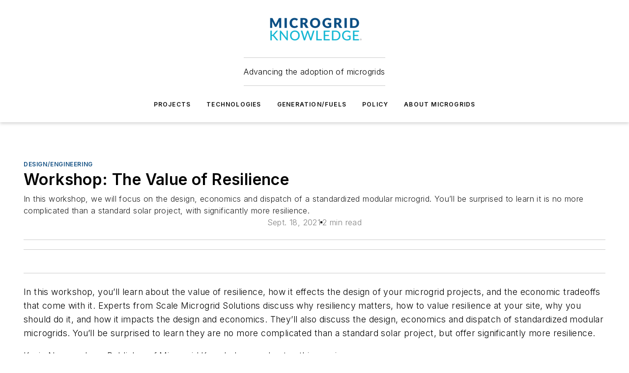

--- FILE ---
content_type: text/html;charset=utf-8
request_url: https://www.microgridknowledge.com/design-engineering/video/11435198/workshop-the-value-of-resilience
body_size: 48235
content:
<!DOCTYPE html><html  lang="en"><head><meta charset="utf-8"><meta name="viewport" content="width=device-width, initial-scale=1, shrink-to-fit=no"><script type="text/javascript" src="/ruxitagentjs_ICA7NVfqrux_10327251022105625.js" data-dtconfig="rid=RID_1679886611|rpid=1176307591|domain=microgridknowledge.com|reportUrl=/rb_bf25051xng|app=ea7c4b59f27d43eb|cuc=ll64881i|owasp=1|mel=100000|expw=1|featureHash=ICA7NVfqrux|dpvc=1|lastModification=1765214479370|tp=500,50,0|rdnt=1|uxrgce=1|srbbv=2|agentUri=/ruxitagentjs_ICA7NVfqrux_10327251022105625.js"></script><script type="importmap">{"imports":{"#entry":"/_nuxt/CxR92tmI.js"}}</script><title>Workshop: The Value of Resilience | Microgrid Knowledge</title><link href="https://fonts.gstatic.com" rel="preconnect"><link href="https://cdn.cookielaw.org" rel="preconnect"><link href="https://scorpia.graphql.aspire-ebm.com" rel="preconnect"><style type="text/css">
            :root {
              --spacing-unit: 6px;
--spacing: 48px;
--color-line: #CDCDCD;
--color-primary-main: #0F4D81;
--color-primary-container: #1468ae;
--color-on-primary-container: #082a47;
--color-secondary-main: #00B4D1;
--color-secondary-container: #ecf3f4;
--color-on-secondary-container: #002d34;
--color-black: #0d0d0d;
--color-white: #ffffff;
--color-grey: #b2c3ce;
--color-light-grey: #e0e0e0;
--primary-font-family: Inter;
--site-max-width: 1300px;
            }
          </style><style>@media (max-width:760px){.mobile-hidden{display:none!important}}.admin-layout a{color:#3867a6}.admin-layout .vs__dropdown-toggle{background:#fff;border:1px solid #9da4b0}.ebm-layout{overflow-anchor:none;width:100%}</style><style>@media (max-width:760px){.mobile-hidden[data-v-45fa8452]{display:none!important}}.admin-layout a[data-v-45fa8452]{color:#3867a6}.admin-layout .vs__dropdown-toggle[data-v-45fa8452]{background:#fff;border:1px solid #9da4b0}.ebm-page[data-v-45fa8452]{display:flex;flex-direction:column;font-family:Arial}.ebm-page .hasToolbar[data-v-45fa8452]{max-width:calc(100% - 49px)}.ebm-page__layout[data-v-45fa8452]{z-index:2}.ebm-page__layout[data-v-45fa8452],.ebm-page__page[data-v-45fa8452]{flex:1;pointer-events:none;position:relative}.ebm-page__page[data-v-45fa8452]{display:flex;flex-direction:column;z-index:1}.ebm-page__main[data-v-45fa8452]{flex:1;margin:auto;width:100%}.ebm-page__content[data-v-45fa8452]{padding:0;pointer-events:all}@media (min-width:600px){.ebm-page__content[data-v-45fa8452]{padding:"0 10px"}}.ebm-page__reskin-background[data-v-45fa8452]{background-position:top;background-repeat:no-repeat;background-size:cover;height:100%;left:0;overflow:hidden;position:fixed;top:0;width:100%;z-index:0}.ebm-page__reskin-ad[data-v-45fa8452]{padding:1.5rem 0;position:relative;text-align:center;z-index:1}.ebm-page__siteskin-ad[data-v-45fa8452]{margin-top:24px;pointer-events:all;position:fixed;transition:all 125ms;z-index:100}.ebm-page__siteskin-ad__left[data-v-45fa8452]{right:50%}@media (max-width:1636px){.ebm-page__siteskin-ad__left[data-v-45fa8452]{display:none}}.ebm-page__siteskin-ad__right[data-v-45fa8452]{left:50%}@media (max-width:1636px){.ebm-page__siteskin-ad__right[data-v-45fa8452]{display:none}}.ebm-page .ebm-page__primary[data-v-45fa8452]{margin-top:0}.ebm-page .page-content-wrapper[data-v-45fa8452]{margin:auto;width:100%}.ebm-page .load-more[data-v-45fa8452]{padding:10px 0;pointer-events:all;text-align:center;width:100%}.ebm-page .load-more[data-v-45fa8452]>*{margin:auto;padding:0 5px}.ebm-page .load-more .label[data-v-45fa8452]{display:flex;flex-direction:row}.ebm-page .load-more .label[data-v-45fa8452]>*{margin:0 5px}.ebm-page .footer[data-v-45fa8452]{position:relative}.ebm-page .ebm-page__primary[data-v-45fa8452]{margin-top:calc(var(--spacing)/2)}.ebm-page .ebm-page__content[data-v-45fa8452]{display:flex;flex-direction:column;gap:var(--spacing);margin:0!important}.ebm-page .ebm-page__content[data-v-45fa8452]>*{position:relative}.ebm-page .ebm-page__content[data-v-45fa8452]>:after{background-color:var(--color-line);bottom:auto;bottom:calc(var(--spacing)*-.5*1);content:"";height:1px;left:0;position:absolute;right:0}.ebm-page .ebm-page__content[data-v-45fa8452]>:last-child:after{display:none}.ebm-page .page-content-wrapper[data-v-45fa8452]{display:flex;flex-direction:column;gap:var(--spacing);max-width:var(--site-max-width);padding:0 calc(var(--spacing)/2)}@media (min-width:800px){.ebm-page .page-content-wrapper[data-v-45fa8452]{padding:0 var(--spacing)}}.ebm-page .page-content-wrapper[data-v-45fa8452]>*{position:relative}.ebm-page .page-content-wrapper[data-v-45fa8452]>:after{background-color:var(--color-line);bottom:auto;bottom:calc(var(--spacing)*-.5*1);content:"";height:1px;left:0;position:absolute;right:0}.ebm-page .page-content-wrapper[data-v-45fa8452]>:last-child:after{display:none}.ebm-page .load-more[data-v-45fa8452]{padding:0}.ebm-page .secondary-pages .page-content-wrapper[data-v-45fa8452],.ebm-page.full-width .page-content-wrapper[data-v-45fa8452]{max-width:100%!important;padding:0!important}.ebm-page .secondary-pages .ebm-page__primary[data-v-45fa8452],.ebm-page.full-width .ebm-page__primary[data-v-45fa8452]{margin-top:0!important}@media print{.ebm-page__page[data-v-45fa8452]{display:block}}</style><style>@media (max-width:760px){.mobile-hidden[data-v-06639cce]{display:none!important}}.admin-layout a[data-v-06639cce]{color:#3867a6}.admin-layout .vs__dropdown-toggle[data-v-06639cce]{background:#fff;border:1px solid #9da4b0}#header-leaderboard-ad[data-v-06639cce]{align-items:center;display:flex;justify-content:center;padding:1rem}</style><style>html{scroll-padding-top:calc(var(--header-height) + 16px)}</style><style>@media (max-width:760px){.mobile-hidden[data-v-b96d99b2]{display:none!important}}.admin-layout a[data-v-b96d99b2]{color:#3867a6}.admin-layout .vs__dropdown-toggle[data-v-b96d99b2]{background:#fff;border:1px solid #9da4b0}header[data-v-b96d99b2]{bottom:0;margin:auto;position:sticky;top:0;transition:top .5s cubic-bezier(.645,.045,.355,1);z-index:50}header .reskin-ad[data-v-b96d99b2]{padding:1.5rem 0;text-align:center}.navbar[data-v-b96d99b2]{background-color:#fff;box-shadow:0 3px 6px #00000029;left:0;opacity:1;padding-bottom:2rem;padding-top:2rem;right:0}.navbar .content[data-v-b96d99b2]{margin:auto;max-width:var(--site-max-width);padding:0 calc(var(--spacing)/2)}@media (min-width:800px){.navbar .content[data-v-b96d99b2]{padding:0 var(--spacing)}}.top-navbar[data-v-b96d99b2]{align-items:center;display:flex;justify-content:space-between}@media (max-width:900px){.logo[data-v-b96d99b2]{flex-grow:1}.logo img[data-v-b96d99b2]{max-width:180px}}@media (max-width:450px){.logo img[data-v-b96d99b2]{max-width:140px}}@media (max-width:370px){.logo img[data-v-b96d99b2]{max-width:120px}}@media (max-width:350px){.logo img[data-v-b96d99b2]{max-width:100px}}.bottom-navbar[data-v-b96d99b2]{max-height:100px;overflow:visible;transition:all .15s cubic-bezier(.86,0,.07,1)}.bottom-navbar.hidden[data-v-b96d99b2]{max-height:0;overflow:hidden;transform:scale(0)}.actions[data-v-b96d99b2]{align-items:center;-moz-column-gap:.5rem;column-gap:.5rem;display:flex;flex-basis:0;flex-grow:1}@media (max-width:900px){.actions[data-v-b96d99b2]{flex-basis:auto;flex-grow:0}}.actions.left[data-v-b96d99b2]{justify-content:left}.actions.right[data-v-b96d99b2]{-moz-column-gap:0;column-gap:0;justify-content:right}.actions .login-container[data-v-b96d99b2]{display:flex;gap:16px}@media (max-width:900px){.actions .login-container[data-v-b96d99b2]{gap:8px}}@media (max-width:450px){.actions .login-container[data-v-b96d99b2]{gap:4px}}@media (max-width:900px){.search-icon[data-v-b96d99b2]{display:none}}.cta[data-v-b96d99b2]{border-bottom:1px solid var(--color-line);border-top:1px solid var(--color-line);margin:1.5rem auto auto;width:-moz-fit-content;width:fit-content}@media (max-width:900px){.cta[data-v-b96d99b2]{display:none}}.sub-menu[data-v-b96d99b2]{align-items:center;display:flex;justify-content:center;list-style:none;margin-top:1.5rem;padding:0;white-space:nowrap}@media (max-width:1000px){.sub-menu[data-v-b96d99b2]{display:none}}.sub-menu-item[data-v-b96d99b2]{margin-left:1rem;margin-right:1rem}.menu-item[data-v-b96d99b2],.sub-menu-link[data-v-b96d99b2]{color:var(--color-black);font-size:.75rem;font-weight:600;letter-spacing:.1em;text-transform:uppercase}.popover-menu[data-v-b96d99b2]{align-items:flex-start;background-color:#fff;box-shadow:0 3px 6px #00000029;display:flex;flex-direction:column;justify-content:left;padding:1.5rem;text-align:left;width:200px}.popover-menu .menu-item[data-v-b96d99b2]{align-items:center;display:flex;margin-bottom:1rem}.popover-menu .menu-item .icon[data-v-b96d99b2]{margin-right:1rem}</style><style>@media (max-width:760px){.mobile-hidden{display:none!important}}.admin-layout a{color:#3867a6}.admin-layout .vs__dropdown-toggle{background:#fff;border:1px solid #9da4b0}.ebm-icon{cursor:pointer}.ebm-icon .tooltip-wrapper{display:block}.ebm-icon.disabled{cursor:not-allowed}.ebm-icon.arrowUp{margin-top:3px}.ebm-icon.arrowDown{margin-top:-5px;transform:rotate(180deg)}.ebm-icon.loading{animation-duration:2s;animation-iteration-count:infinite;animation-name:spin;animation-timing-function:linear}.ebm-icon.label{align-items:center;display:flex;flex-direction:column;font-size:.8em;justify-content:center;padding:0 5px}@keyframes spin{0%{transform:rotate(0)}to{transform:rotate(1turn)}}.ebm-icon .icon,.ebm-icon svg{display:block}</style><style>@media (max-width:760px){.mobile-hidden{display:none!important}}.admin-layout a{color:#3867a6}.admin-layout .vs__dropdown-toggle{background:#fff;border:1px solid #9da4b0}.ebm-mega-menu{background-color:var(--color-black);color:#fff;container-type:inline-size;display:none;height:100%;left:0;opacity:0;overflow:auto;position:fixed;text-align:center;top:0;transition-behavior:allow-discrete;transition-duration:.3s;transition-property:overlay display opacity;width:100%}.ebm-mega-menu.cms-user-logged-in{left:49px;width:calc(100% - 49px)}.ebm-mega-menu.open{display:block;opacity:1}@starting-style{.ebm-mega-menu.open{opacity:0}}@container (max-width: 750px){.ebm-mega-menu .mega-menu-header{display:flex}}.ebm-mega-menu .mega-menu-header .icon{margin-left:30px;margin-top:40px;width:24px}.ebm-mega-menu .mega-menu-header .logo{height:35px;max-width:100%}@container (min-width: 750px){.ebm-mega-menu .mega-menu-header .logo{height:50px;margin-bottom:30px}}@container (max-width: 750px){.ebm-mega-menu .mega-menu-header .logo{margin-top:20px}.ebm-mega-menu .mega-menu-header .logo img{height:auto;margin-left:5px;max-width:140px}}.ebm-mega-menu .mega-menu-container{margin:auto}@container (min-width: 750px){.ebm-mega-menu .mega-menu-container{max-width:850px;width:100%}}.ebm-mega-menu .mega-menu-container .search-field{padding-bottom:50px}@container (max-width: 900px){.ebm-mega-menu .mega-menu-container .search-field{margin-left:calc(var(--spacing)/2);margin-right:calc(var(--spacing)/2)}}.ebm-mega-menu .mega-menu-container .nav-links{display:grid;gap:calc(var(--spacing)/2);grid-template-columns:1fr;position:relative}.ebm-mega-menu .mega-menu-container .nav-links:after{background-color:var(--color-line);bottom:auto;bottom:calc(var(--spacing)*-.5*1);content:"";height:1px;left:0;position:absolute;right:0}.ebm-mega-menu .mega-menu-container .nav-links:last-child:after{display:none}@container (max-width: 900px){.ebm-mega-menu .mega-menu-container .nav-links{margin-left:calc(var(--spacing)/2);margin-right:calc(var(--spacing)/2)}}@container (min-width: 750px){.ebm-mega-menu .mega-menu-container .nav-links{gap:calc(var(--spacing)*2);grid-template-columns:1fr 1fr 1fr;padding-bottom:var(--spacing)}}.ebm-mega-menu .mega-menu-container .nav-links .section{display:flex;flex-direction:column;font-weight:400;list-style:none;text-align:center}@container (max-width: 750px){.ebm-mega-menu .mega-menu-container .nav-links .section{gap:5px;padding-top:30px;position:relative}.ebm-mega-menu .mega-menu-container .nav-links .section:after{background-color:var(--color-line);bottom:auto;bottom:calc(var(--spacing)*-.5*1);content:"";height:1px;left:0;position:absolute;right:0}.ebm-mega-menu .mega-menu-container .nav-links .section:last-child:after{display:none}.ebm-mega-menu .mega-menu-container .nav-links .section:first-child{padding-top:15px}}@container (min-width: 750px){.ebm-mega-menu .mega-menu-container .nav-links .section{border-bottom:none;font-size:1.25rem;gap:16px;position:relative;text-align:left}.ebm-mega-menu .mega-menu-container .nav-links .section:after{background-color:var(--color-line);bottom:0;content:"";height:100%;left:auto;position:absolute;right:calc(var(--spacing)*-.5*2);top:0;width:1px}.ebm-mega-menu .mega-menu-container .nav-links .section:last-child:after{display:none}}.ebm-mega-menu .mega-menu-container .nav-links .section a{color:#fff}.ebm-mega-menu .mega-menu-container .nav-links .section .title{font-size:.75rem;font-weight:400;text-transform:uppercase}.ebm-mega-menu .mega-menu-container .affiliate-links{display:flex;justify-content:center;margin-top:var(--spacing);padding:calc(var(--spacing)*.5);position:relative}.ebm-mega-menu .mega-menu-container .affiliate-links:after{background-color:var(--color-line);bottom:auto;bottom:calc(var(--spacing)*-.5*1);content:"";height:1px;left:0;position:absolute;right:0}.ebm-mega-menu .mega-menu-container .affiliate-links:last-child:after{display:none}.ebm-mega-menu .mega-menu-container .affiliate-links .ebm-affiliated-brands-direction{flex-direction:column;gap:calc(var(--spacing)*.5)}.ebm-mega-menu .mega-menu-container .social-links{align-items:center;display:flex;flex-direction:column;font-size:.75rem;justify-content:center;margin-top:var(--spacing);padding:calc(var(--spacing)*.5);text-transform:uppercase}.ebm-mega-menu .mega-menu-container .social-links .socials{gap:16px;margin:16px 16px 24px}</style><style>@media (max-width:760px){.mobile-hidden{display:none!important}}.admin-layout a{color:#3867a6}.admin-layout .vs__dropdown-toggle{background:#fff;border:1px solid #9da4b0}.ebm-search-field{container-type:inline-size;position:relative}.ebm-search-field .input{padding:10px 0;position:relative;width:100%}.ebm-search-field .input .icon{bottom:0;height:24px;margin:auto;position:absolute;right:.5rem;top:0}.ebm-search-field .input .clear-icon{bottom:0;height:24px;margin:auto;position:absolute;right:2.5rem;top:0}.ebm-search-field .input input{background-color:var(--c4e26338);border:1px solid var(--7798abdd);border-radius:5px;color:var(--0c12ecfc);font-size:1em;padding:1rem 8px 1rem 20px;width:100%}.ebm-search-field .sponsor-container{align-items:center;display:flex;font-size:.5rem;gap:5px;height:24px;margin:auto;position:absolute;right:10%;top:20%}@container (max-width: 750px){.ebm-search-field .sponsor-container{justify-content:flex-end;padding:10px 15px 0 0;position:static}}.ebm-search-field input[type=search]::-webkit-search-cancel-button,.ebm-search-field input[type=search]::-webkit-search-decoration{-webkit-appearance:none;appearance:none}</style><style>@media (max-width:760px){.mobile-hidden[data-v-3823c912]{display:none!important}}.admin-layout a[data-v-3823c912]{color:#3867a6}.admin-layout .vs__dropdown-toggle[data-v-3823c912]{background:#fff;border:1px solid #9da4b0}.ebm-affiliated-brands[data-v-3823c912]{display:flex;flex-direction:row;font-size:.75rem}.ebm-affiliated-brands__label[data-v-3823c912]{display:block;padding:0 calc(var(--spacing)/2)}.ebm-affiliated-brands__links[data-v-3823c912]{display:flex;flex-direction:row;flex-wrap:wrap;justify-content:center}.ebm-affiliated-brands__links>div[data-v-3823c912]{padding:0 calc(var(--spacing)/4)}.ebm-affiliated-brands__links>div a[data-v-3823c912]{color:var(--link-color);font-weight:600}</style><style>@media (max-width:760px){.mobile-hidden[data-v-8e92f456]{display:none!important}}.admin-layout a[data-v-8e92f456]{color:#3867a6}.admin-layout .vs__dropdown-toggle[data-v-8e92f456]{background:#fff;border:1px solid #9da4b0}.ebm-socials[data-v-8e92f456]{display:flex;flex-wrap:wrap}.ebm-socials__icon[data-v-8e92f456]{cursor:pointer;margin-right:7px;text-decoration:none}.ebm-socials .text[data-v-8e92f456]{height:0;overflow:hidden;text-indent:-9999px}</style><style>@media (max-width:760px){.mobile-hidden{display:none!important}}.admin-layout a{color:#3867a6}.admin-layout .vs__dropdown-toggle{background:#fff;border:1px solid #9da4b0}.ebm-ad-target__outer{display:flex;height:auto;justify-content:center;max-width:100%;width:100%}.ebm-ad-target__inner{align-items:center;display:flex}.ebm-ad-target img{max-width:100%}.ebm-ad-target iframe{box-shadow:0 .125rem .25rem #00000013}</style><style>@media (max-width:760px){.mobile-hidden[data-v-4c12f864]{display:none!important}}.admin-layout a[data-v-4c12f864]{color:#3867a6}.admin-layout .vs__dropdown-toggle[data-v-4c12f864]{background:#fff;border:1px solid #9da4b0}#sticky-bottom-ad[data-v-4c12f864]{align-items:center;background:#000000bf;display:flex;justify-content:center;left:0;padding:8px;position:fixed;right:0;z-index:999}#sticky-bottom-ad .close-button[data-v-4c12f864]{background:none;border:0;color:#fff;cursor:pointer;font-weight:900;margin:8px;position:absolute;right:0;top:0}.slide-up-enter[data-v-4c12f864],.slide-up-leave-to[data-v-4c12f864]{opacity:0;transform:translateY(200px)}.slide-up-enter-active[data-v-4c12f864]{transition:all .25s ease-out}.slide-up-leave-active[data-v-4c12f864]{transition:all .25s ease-in}</style><style>@media (max-width:760px){.mobile-hidden[data-v-0622f0e1]{display:none!important}}.admin-layout a[data-v-0622f0e1]{color:#3867a6}.admin-layout .vs__dropdown-toggle[data-v-0622f0e1]{background:#fff;border:1px solid #9da4b0}.grid[data-v-0622f0e1]{container-type:inline-size;margin:auto}.grid .grid-row[data-v-0622f0e1]{position:relative}.grid .grid-row[data-v-0622f0e1]:after{background-color:var(--color-line);bottom:auto;bottom:calc(var(--spacing)*-.5*1);content:"";height:1px;left:0;position:absolute;right:0}.grid .grid-row.hide-bottom-border[data-v-0622f0e1]:after,.grid .grid-row[data-v-0622f0e1]:last-child:after{display:none}@container (width >= 750px){.grid .grid-row.mobile-only[data-v-0622f0e1]{display:none}}@container (width < 750px){.grid .grid-row.exclude-mobile[data-v-0622f0e1]{display:none}}</style><style>@media (max-width:760px){.mobile-hidden[data-v-840eddae]{display:none!important}}.admin-layout a[data-v-840eddae]{color:#3867a6}.admin-layout .vs__dropdown-toggle[data-v-840eddae]{background:#fff;border:1px solid #9da4b0}.web-row[data-v-840eddae]{container-type:inline-size}.web-row .row[data-v-840eddae]{--col-size:calc(50% - var(--spacing)*1/2);display:grid;padding-bottom:0ver;padding-top:0;width:100%}@media (min-width:750px){.web-row .row[data-v-840eddae]{padding-left:0;padding-right:0}}@media (min-width:500px){.web-row .row.restricted[data-v-840eddae]{margin:auto;max-width:66%}}.web-row .row .column-wrapper[data-v-840eddae]{display:flex;order:0;width:100%}.web-row .row.largest_first.layout1_2 .column-wrapper[data-v-840eddae]:nth-child(2),.web-row .row.largest_first.layout1_2_1 .column-wrapper[data-v-840eddae]:nth-child(2),.web-row .row.largest_first.layout1_3 .column-wrapper[data-v-840eddae]:nth-child(2){order:-1}@container (min-width: 750px){.web-row .row.layout1_1[data-v-840eddae]{display:grid;grid-template-columns:minmax(0,1fr) minmax(0,1fr)}.web-row .row.layout1_1 .column-wrapper[data-v-840eddae]{position:relative}.web-row .row.layout1_1 .column-wrapper[data-v-840eddae]:after{background-color:var(--color-line);bottom:0;content:"";height:100%;left:auto;position:absolute;right:calc(var(--spacing)*-.5*1);top:0;width:1px}.web-row .row.layout1_1 .column-wrapper[data-v-840eddae]:last-child:after{display:none}.web-row .row.layout1_2[data-v-840eddae]{display:grid;grid-template-columns:minmax(0,var(--col-size)) minmax(0,var(--col-size))}.web-row .row.layout1_2 .column-wrapper[data-v-840eddae]{position:relative}.web-row .row.layout1_2 .column-wrapper[data-v-840eddae]:after{background-color:var(--color-line);bottom:0;content:"";height:100%;left:auto;position:absolute;right:calc(var(--spacing)*-.5*1);top:0;width:1px}.web-row .row.layout1_2 .column-wrapper[data-v-840eddae]:last-child:after{display:none}.web-row .row.layout1_2 .column-wrapper[data-v-840eddae]:nth-child(2){order:0!important}}@container (min-width: 1050px){.web-row .row.layout1_2[data-v-840eddae]{--col-size:calc(33.33333% - var(--spacing)*2/3);grid-template-columns:var(--col-size) calc(var(--col-size)*2 + var(--spacing))}}@container (min-width: 750px){.web-row .row.layout2_1[data-v-840eddae]{display:grid;grid-template-columns:minmax(0,var(--col-size)) minmax(0,var(--col-size))}.web-row .row.layout2_1 .column-wrapper[data-v-840eddae]{position:relative}.web-row .row.layout2_1 .column-wrapper[data-v-840eddae]:after{background-color:var(--color-line);bottom:0;content:"";height:100%;left:auto;position:absolute;right:calc(var(--spacing)*-.5*1);top:0;width:1px}.web-row .row.layout2_1 .column-wrapper[data-v-840eddae]:last-child:after{display:none}}@container (min-width: 1050px){.web-row .row.layout2_1[data-v-840eddae]{--col-size:calc(33.33333% - var(--spacing)*2/3);grid-template-columns:calc(var(--col-size)*2 + var(--spacing)) var(--col-size)}}@container (min-width: 1100px){.web-row .row.layout1_1_1[data-v-840eddae]{--col-size:calc(33.33333% - var(--spacing)*2/3);display:grid;grid-template-columns:minmax(0,var(--col-size)) minmax(0,var(--col-size)) minmax(0,var(--col-size))}.web-row .row.layout1_1_1 .column-wrapper[data-v-840eddae]{position:relative}.web-row .row.layout1_1_1 .column-wrapper[data-v-840eddae]:after{background-color:var(--color-line);bottom:0;content:"";height:100%;left:auto;position:absolute;right:calc(var(--spacing)*-.5*1);top:0;width:1px}.web-row .row.layout1_1_1 .column-wrapper[data-v-840eddae]:last-child:after{display:none}}</style><style>@media (max-width:760px){.mobile-hidden{display:none!important}}.admin-layout a{color:#3867a6}.admin-layout .vs__dropdown-toggle{background:#fff;border:1px solid #9da4b0}.web-grid-title{align-items:center;container-type:inline-size;font-family:var(--primary-font-family);margin-bottom:calc(var(--spacing)/2);max-width:100%;width:100%}.web-grid-title .title{display:flex;flex:1 0 auto;font-size:1.9rem;font-weight:600;gap:var(--spacing-unit);letter-spacing:-.01em;line-height:40px;max-width:100%;overflow:hidden;text-overflow:ellipsis}.web-grid-title .title .grid-title-image-icon{height:23px;margin-top:8px}.web-grid-title.has-link .title{max-width:calc(100% - 100px)}.web-grid-title .divider{background-color:var(--color-line);height:1px;width:100%}.web-grid-title .view-more{color:var(--color-primary-main);cursor:primary;flex:0 1 auto;font-size:.75rem;font-weight:600;letter-spacing:.05em;line-height:18px;text-transform:uppercase;white-space:nowrap}@container (max-width: 500px){.web-grid-title .view-more{display:none}}.web-grid-title.primary{display:flex;gap:5px}.web-grid-title.primary .topbar,.web-grid-title.secondary .divider,.web-grid-title.secondary .view-more{display:none}.web-grid-title.secondary .topbar{background-color:var(--color-primary-main);height:8px;margin-bottom:calc(var(--spacing)/3);width:80px}</style><style>@media (max-width:760px){.mobile-hidden[data-v-2e2a3563]{display:none!important}}.admin-layout a[data-v-2e2a3563]{color:#3867a6}.admin-layout .vs__dropdown-toggle[data-v-2e2a3563]{background:#fff;border:1px solid #9da4b0}.column[data-v-2e2a3563]{align-items:stretch;display:flex;flex-wrap:wrap;height:100%;position:relative}.column[data-v-2e2a3563],.column .standard-blocks[data-v-2e2a3563],.column .sticky-blocks[data-v-2e2a3563]{width:100%}.column.block-align-center[data-v-2e2a3563]{align-items:center;justify-content:center}.column.block-align-top[data-v-2e2a3563]{align-items:top;flex-direction:column}.column.block-align-sticky[data-v-2e2a3563]{align-items:start;display:block;justify-content:center}.column.block-align-equalize[data-v-2e2a3563]{align-items:stretch}.column .sticky-blocks.has-standard[data-v-2e2a3563]{margin-top:var(--spacing)}.column .block-wrapper[data-v-2e2a3563]{max-width:100%;position:relative}.column .block-wrapper[data-v-2e2a3563]:after{background-color:var(--color-line);bottom:auto;bottom:calc(var(--spacing)*-.5*1);content:"";height:1px;left:0;position:absolute;right:0}.column .block-wrapper.hide-bottom-border[data-v-2e2a3563]:after,.column .block-wrapper[data-v-2e2a3563]:last-child:after,.column .standard-blocks:not(.has-sticky) .block-wrapper[data-v-2e2a3563]:last-child:after,.column .sticky-blocks .block-wrapper[data-v-2e2a3563]:last-child:after{display:none}@media print{.column[data-v-2e2a3563]{height:auto}}</style><style>@media (max-width:760px){.mobile-hidden[data-v-a4efc542]{display:none!important}}.admin-layout a[data-v-a4efc542]{color:#3867a6}.admin-layout .vs__dropdown-toggle[data-v-a4efc542]{background:#fff;border:1px solid #9da4b0}.block[data-v-a4efc542]{display:flex;flex-direction:column;overflow:visible;width:100%}.block .block-title[data-v-a4efc542]{margin-bottom:calc(var(--spacing)/2)}.block .above-cta[data-v-a4efc542]{height:100%}.block .title[data-v-a4efc542]{font-size:1rem;line-height:1rem;text-transform:uppercase}.block .title a[data-v-a4efc542]{color:inherit;text-decoration:none}.block .title a[data-v-a4efc542]:hover{text-decoration:underline}.block .title template[data-v-a4efc542]{display:inline-block}.block .content[data-v-a4efc542]{display:flex;width:100%}.block .cta[data-v-a4efc542]{align-items:center;display:flex;flex-direction:column;font-size:1rem;gap:calc(var(--spacing)/2);justify-content:space-between}@container (width > 500px){.block .cta[data-v-a4efc542]{flex-direction:row}}</style><style>@media (max-width:760px){.mobile-hidden[data-v-3dec0756]{display:none!important}}.admin-layout a[data-v-3dec0756]{color:#3867a6}.admin-layout .vs__dropdown-toggle[data-v-3dec0756]{background:#fff;border:1px solid #9da4b0}.ebm-button-wrapper[data-v-3dec0756]{display:inline-block}.ebm-button-wrapper .ebm-button[data-v-3dec0756]{border:1px solid;border-radius:.1rem;cursor:pointer;display:block;font-weight:600;outline:none;text-transform:uppercase;width:100%}.ebm-button-wrapper .ebm-button .content[data-v-3dec0756]{align-items:center;display:flex;gap:var(--spacing-unit);justify-content:center}.ebm-button-wrapper .ebm-button .content.icon-right[data-v-3dec0756]{flex-direction:row-reverse}.ebm-button-wrapper .ebm-button[data-v-3dec0756]:focus,.ebm-button-wrapper .ebm-button[data-v-3dec0756]:hover{box-shadow:0 0 .1rem #3e5d8580;filter:contrast(125%)}.ebm-button-wrapper .ebm-button[data-v-3dec0756]:active{box-shadow:0 0 .3rem #1c417280}.ebm-button-wrapper .ebm-button[data-v-3dec0756]:active:after{height:200px;width:200px}.ebm-button-wrapper .ebm-button--small[data-v-3dec0756]{font-size:.75rem;padding:.2rem .4rem}.ebm-button-wrapper .ebm-button--medium[data-v-3dec0756]{font-size:.75rem;padding:.3rem .6rem}.ebm-button-wrapper .ebm-button--large[data-v-3dec0756]{font-size:.75rem;line-height:1.25rem;padding:.5rem 1rem}@media (max-width:450px){.ebm-button-wrapper .ebm-button--large[data-v-3dec0756]{padding:.5rem}}.ebm-button-wrapper .ebm-button--fullWidth[data-v-3dec0756]{font-size:1.15rem;margin:0 auto;padding:.5rem 1rem;width:100%}.ebm-button-wrapper.primary .ebm-button[data-v-3dec0756],.ebm-button-wrapper.solid .ebm-button[data-v-3dec0756]{background-color:var(--button-accent-color);border-color:var(--button-accent-color);color:var(--button-text-color)}.ebm-button-wrapper.primary .ebm-button[data-v-3dec0756]:hover,.ebm-button-wrapper.solid .ebm-button[data-v-3dec0756]:hover{text-decoration:underline}.ebm-button-wrapper.hollow .ebm-button[data-v-3dec0756]{background-color:transparent;background-color:#fff;border:1px solid var(--button-accent-color);color:var(--button-accent-color)}.ebm-button-wrapper.hollow .ebm-button[data-v-3dec0756]:hover{text-decoration:underline}.ebm-button-wrapper.borderless .ebm-button[data-v-3dec0756]{background-color:transparent;border-color:transparent;color:var(--button-accent-color)}.ebm-button-wrapper.borderless .ebm-button[data-v-3dec0756]:hover{background-color:var(--button-accent-color);color:#fff;text-decoration:underline}.ebm-button-wrapper .ebm-button[data-v-3dec0756]{transition:all .15s ease-in-out}</style><style>@media (max-width:760px){.mobile-hidden{display:none!important}}.admin-layout a{color:#3867a6}.admin-layout .vs__dropdown-toggle{background:#fff;border:1px solid #9da4b0}.web-footer-new{display:flex;font-size:1rem;font-weight:400;justify-content:center;padding-bottom:calc(var(--spacing)/2);pointer-events:all;width:100%}.web-footer-new a{color:var(--link-color)}.web-footer-new .container{display:flex;justify-content:center;width:100%}.web-footer-new .container .container-wrapper{display:flex;flex-direction:column;gap:var(--spacing);width:100%}@media (min-width:800px){.web-footer-new .container{flex-direction:row}}.web-footer-new .container .row{position:relative;width:100%}.web-footer-new .container .row:after{background-color:var(--color-line);bottom:auto;bottom:calc(var(--spacing)*-.5*1);content:"";height:1px;left:0;position:absolute;right:0}.web-footer-new .container .row:last-child:after{display:none}.web-footer-new .container .row.full-width{justify-items:center}.web-footer-new .container .column-wrapper{display:grid;gap:var(--spacing);grid-template-columns:1fr}.web-footer-new .container .column-wrapper.full-width{max-width:var(--site-max-width)!important;padding:0 calc(var(--spacing)*1.5);width:100%}.web-footer-new .container .column-wrapper .col{align-items:center;display:flex;flex-direction:column;gap:calc(var(--spacing)/4);justify-content:center;margin:0 auto;max-width:80%;position:relative;text-align:center}.web-footer-new .container .column-wrapper .col:after{background-color:var(--color-line);bottom:auto;bottom:calc(var(--spacing)*-.5*1);content:"";height:1px;left:0;position:absolute;right:0}.web-footer-new .container .column-wrapper .col:last-child:after{display:none}.web-footer-new .container .column-wrapper .col.valign-middle{align-self:center}@media (min-width:800px){.web-footer-new .container .column-wrapper{align-items:start;gap:var(--spacing)}.web-footer-new .container .column-wrapper.cols1_1_1{grid-template-columns:1fr 1fr 1fr}.web-footer-new .container .column-wrapper.cols1_1{grid-template-columns:1fr 1fr}.web-footer-new .container .column-wrapper .col{align-items:start;max-width:100%;position:relative;text-align:left}.web-footer-new .container .column-wrapper .col:after{background-color:var(--color-line);bottom:0;content:"";height:100%;left:auto;position:absolute;right:calc(var(--spacing)*-.5*1);top:0;width:1px}.web-footer-new .container .column-wrapper .col:last-child:after{display:none}}.web-footer-new .corporatelogo{align-self:center;filter:brightness(0);height:auto;margin-right:var(--spacing-unit);width:100px}.web-footer-new .menu-copyright{align-items:center;display:flex;flex-direction:column;gap:calc(var(--spacing)/2)}.web-footer-new .menu-copyright.full-width{max-width:var(--site-max-width);padding:0 calc(var(--spacing)*1.5);width:100%}.web-footer-new .menu-copyright .links{display:flex;font-size:.75rem;gap:calc(var(--spacing)/4);list-style:none;margin:0;padding:0}.web-footer-new .menu-copyright .copyright{display:flex;flex-direction:row;flex-wrap:wrap;font-size:.8em;justify-content:center}@media (min-width:800px){.web-footer-new .menu-copyright{flex-direction:row;justify-content:space-between}}.web-footer-new .blocktitle{color:#000;font-size:1.1rem;font-weight:600;width:100%}.web-footer-new .web-affiliated-brands-direction{flex-direction:column}@media (min-width:800px){.web-footer-new .web-affiliated-brands-direction{flex-direction:row}}</style><style>@media (max-width:760px){.mobile-hidden{display:none!important}}.admin-layout a{color:#3867a6}.admin-layout .vs__dropdown-toggle{background:#fff;border:1px solid #9da4b0}.ebm-web-subscribe-wrapper{display:flex;flex-direction:column;height:100%;overflow:auto}.ebm-web-subscribe-content{height:100%;overflow:auto;padding:calc(var(--spacing)*.5) var(--spacing)}@container (max-width: 750px){.ebm-web-subscribe-content{padding-bottom:100%}}.ebm-web-subscribe-content .web-subscribe-header .web-subscribe-title{align-items:center;display:flex;gap:var(--spacing);justify-content:space-between;line-height:normal}.ebm-web-subscribe-content .web-subscribe-header .web-subscribe-title .close-button{align-items:center;cursor:pointer;display:flex;font-size:.75rem;font-weight:600;text-transform:uppercase}.ebm-web-subscribe-content .web-subscribe-header .web-subscribe-subtext{padding-bottom:var(--spacing)}.ebm-web-subscribe-content .web-subscribe-header .newsletter-items{display:grid;gap:10px;grid-template-columns:1fr 1fr}@container (max-width: 750px){.ebm-web-subscribe-content .web-subscribe-header .newsletter-items{grid-template-columns:1fr}}.ebm-web-subscribe-content .web-subscribe-header .newsletter-items .newsletter-item{border:1px solid var(--color-line);display:flex;flex-direction:row;flex-direction:column;gap:1rem;padding:1rem}.ebm-web-subscribe-content .web-subscribe-header .newsletter-items .newsletter-item .newsletter-title{display:flex;font-size:1.25rem;font-weight:600;justify-content:space-between;letter-spacing:-.01em;line-height:25px}.ebm-web-subscribe-content .web-subscribe-header .newsletter-items .newsletter-item .newsletter-description{font-size:1rem;font-weight:400;letter-spacing:.0125em;line-height:24px}.web-subscribe-footer{background-color:#fff;box-shadow:0 4px 16px #00000040;width:100%}.web-subscribe-footer .subscribe-footer-wrapper{padding:var(--spacing)!important}.web-subscribe-footer .subscribe-footer-wrapper .user-info-container{align-items:center;display:flex;justify-content:space-between;padding-bottom:calc(var(--spacing)*.5)}.web-subscribe-footer .subscribe-footer-wrapper .user-info-container .nl-user-info{align-items:center;display:flex;gap:10px}.web-subscribe-footer .subscribe-footer-wrapper .subscribe-login-container .nl-selected{font-size:1.25rem;font-weight:600;margin-bottom:10px}.web-subscribe-footer .subscribe-footer-wrapper .subscribe-login-container .form-fields-setup{display:flex;gap:calc(var(--spacing)*.125);padding-top:calc(var(--spacing)*.5)}@container (max-width: 1050px){.web-subscribe-footer .subscribe-footer-wrapper .subscribe-login-container .form-fields-setup{display:block}}.web-subscribe-footer .subscribe-footer-wrapper .subscribe-login-container .form-fields-setup .web-form-fields{z-index:100}.web-subscribe-footer .subscribe-footer-wrapper .subscribe-login-container .form-fields-setup .web-form-fields .field-label{font-size:.75rem}.web-subscribe-footer .subscribe-footer-wrapper .subscribe-login-container .form-fields-setup .form{display:flex;gap:calc(var(--spacing)*.125)}@container (max-width: 750px){.web-subscribe-footer .subscribe-footer-wrapper .subscribe-login-container .form-fields-setup .form{flex-direction:column;padding-bottom:calc(var(--spacing)*.5)}}.web-subscribe-footer .subscribe-footer-wrapper .subscribe-login-container .form-fields-setup .form .vs__dropdown-menu{max-height:8rem}@container (max-width: 750px){.web-subscribe-footer .subscribe-footer-wrapper .subscribe-login-container .form-fields-setup .form .vs__dropdown-menu{max-height:4rem}}.web-subscribe-footer .subscribe-footer-wrapper .subscribe-login-container .form-fields-setup .subscribe-button{margin-top:calc(var(--spacing)*.5);width:20%}@container (max-width: 1050px){.web-subscribe-footer .subscribe-footer-wrapper .subscribe-login-container .form-fields-setup .subscribe-button{width:100%}}.web-subscribe-footer .subscribe-footer-wrapper .subscribe-login-container .form-fields-setup .subscribe-button .ebm-button{height:3rem}.web-subscribe-footer .subscribe-footer-wrapper .subscribe-login-container .compliance-field{font-size:.75rem;line-height:18px;z-index:-1}.web-subscribe-footer .subscribe-footer-wrapper a{color:#000;text-decoration:underline}.web-subscribe-footer .subscribe-footer-wrapper .subscribe-consent{font-size:.75rem;letter-spacing:.025em;line-height:18px;padding:5px 0}.web-subscribe-footer .subscribe-footer-wrapper .account-check{padding-top:calc(var(--spacing)*.25)}</style><style>@media (max-width:760px){.mobile-hidden{display:none!important}}.admin-layout a{color:#3867a6}.admin-layout .vs__dropdown-toggle{background:#fff;border:1px solid #9da4b0}.ebm-web-pane{container-type:inline-size;height:100%;pointer-events:all;position:fixed;right:0;top:0;width:100%;z-index:100}.ebm-web-pane.hidden{pointer-events:none}.ebm-web-pane.hidden .web-pane-mask{opacity:0}.ebm-web-pane.hidden .contents{max-width:0}.ebm-web-pane .web-pane-mask{background-color:#000;display:table;height:100%;opacity:.8;padding:16px;transition:all .3s ease;width:100%}.ebm-web-pane .contents{background-color:#fff;bottom:0;max-width:1072px;position:absolute;right:0;top:0;transition:all .3s ease;width:100%}.ebm-web-pane .contents.cms-user-logged-in{width:calc(100% - 49px)}.ebm-web-pane .contents .close-icon{cursor:pointer;display:flex;justify-content:flex-end;margin:10px}</style><style>@media (max-width:760px){.mobile-hidden{display:none!important}}.admin-layout a{color:#3867a6}.admin-layout .vs__dropdown-toggle{background:#fff;border:1px solid #9da4b0}.gam-slot-builder{min-width:300px;width:100%}.gam-slot-builder iframe{max-width:100%;overflow:hidden}</style><style>@media (max-width:760px){.mobile-hidden{display:none!important}}.admin-layout a{color:#3867a6}.admin-layout .vs__dropdown-toggle{background:#fff;border:1px solid #9da4b0}.web-content-title-new{display:flex;flex-direction:column;gap:calc(var(--spacing));width:100%}.web-content-title-new>*{position:relative}.web-content-title-new>:after{background-color:var(--color-line);bottom:auto;bottom:calc(var(--spacing)*-.5*1);content:"";height:1px;left:0;position:absolute;right:0}.web-content-title-new>:last-child:after{display:none}.web-content-title-new .above-line{container-type:inline-size;display:flex;flex-direction:column;gap:calc(var(--spacing)/2)}.web-content-title-new .above-line .section-wrapper{display:flex;gap:calc(var(--spacing)/4)}.web-content-title-new .above-line .section-wrapper.center{margin-left:auto;margin-right:auto}.web-content-title-new .above-line .sponsored-label{color:var(--color-primary-main);font-size:.75rem;font-weight:600;letter-spacing:.05rem;text-transform:uppercase}.web-content-title-new .above-line .section{font-size:.75rem;font-weight:600;letter-spacing:.05em;text-transform:uppercase}.web-content-title-new .above-line .event-info{display:flex;flex-direction:column;font-size:.9rem;gap:calc(var(--spacing)/2)}.web-content-title-new .above-line .event-info .column{display:flex;flex-direction:column;font-size:.9rem;gap:calc(var(--spacing)/4);width:100%}.web-content-title-new .above-line .event-info .column .content{display:flex;gap:calc(var(--spacing)/4)}.web-content-title-new .above-line .event-info .column label{flex:0 0 80px;font-weight:600}.web-content-title-new .above-line .event-info>*{position:relative}.web-content-title-new .above-line .event-info>:after{background-color:var(--color-line);bottom:0;content:"";height:100%;left:auto;position:absolute;right:calc(var(--spacing)*-.5*1);top:0;width:1px}.web-content-title-new .above-line .event-info>:last-child:after{display:none}@container (min-width: 600px){.web-content-title-new .above-line .event-info{align-items:center;flex-direction:row;gap:calc(var(--spacing))}.web-content-title-new .above-line .event-info>*{position:relative}.web-content-title-new .above-line .event-info>:after{background-color:var(--color-line);bottom:0;content:"";height:100%;left:auto;position:absolute;right:calc(var(--spacing)*-.5*1);top:0;width:1px}.web-content-title-new .above-line .event-info>:last-child:after{display:none}.web-content-title-new .above-line .event-info .event-location{display:block}}.web-content-title-new .above-line .title-text{font-size:2rem;line-height:1.2}@container (width > 500px){.web-content-title-new .above-line .title-text{font-size:2.75rem}}.web-content-title-new .above-line .author-row{align-items:center;display:flex;flex-direction:column;gap:calc(var(--spacing)/3);justify-content:center}.web-content-title-new .above-line .author-row .all-authors{display:flex;gap:calc(var(--spacing)/3)}.web-content-title-new .above-line .author-row .date-read-time{align-items:center;display:flex;gap:calc(var(--spacing)/3)}.web-content-title-new .above-line .author-row .dot{align-items:center;grid-area:dot}.web-content-title-new .above-line .author-row .dot:after{background-color:#000;content:"";display:block;height:4px;width:4px}.web-content-title-new .above-line .author-row .dot.first{display:none}.web-content-title-new .above-line .author-row .date{grid-area:date}.web-content-title-new .above-line .author-row .read-time{grid-area:read-time}.web-content-title-new .above-line .author-row .date,.web-content-title-new .above-line .author-row .duration,.web-content-title-new .above-line .author-row .read-time{color:#000;opacity:.5}@container (width > 500px){.web-content-title-new .above-line .author-row{flex-direction:row}.web-content-title-new .above-line .author-row .dot.first{display:block}}@container (width > 700px){.web-content-title-new .above-line .author-row{justify-content:flex-start}}.web-content-title-new .above-line .teaser-text{color:#222;font-size:16px;padding-top:8px}@container (width > 500px){.web-content-title-new .above-line .teaser-text{font-size:17px}}@container (width > 700px){.web-content-title-new .above-line .teaser-text{font-size:18px}}@container (width > 1000px){.web-content-title-new .above-line .teaser-text{font-size:19px}}.web-content-title-new .above-line .podcast-series{align-items:center;color:var(--color-primary-main);display:flex;font-size:.85rem;font-weight:500;gap:6px;text-transform:uppercase}.web-content-title-new .below-line{align-items:center;display:flex;justify-content:space-between;width:100%}.web-content-title-new .below-line .print-favorite{display:flex;gap:calc(var(--spacing)/3);justify-content:flex-end}.web-content-title-new .image-wrapper{flex:1 0 auto;width:100%}.web-content-title-new .comment-count{align-items:center;cursor:pointer;display:flex;padding-left:8px}.web-content-title-new .comment-count .viafoura{align-items:center;background-color:transparent!important;display:flex;font-size:16px;font-weight:inherit;padding-left:4px}.web-content-title-new .event-location p{margin:0}.web-content-title-new .highlights h2{margin-bottom:24px}.web-content-title-new .highlights .text{font-size:18px}.web-content-title-new .highlights .text li{margin-bottom:16px}.web-content-title-new .highlights .text li:last-child{margin-bottom:0}.web-content-title-new .author-contributor,.web-content-title-new .company-link{color:#000;display:flex;flex-wrap:wrap}.web-content-title-new .author-contributor a,.web-content-title-new .company-link a{color:inherit!important;font-size:1rem;text-decoration:underline}.web-content-title-new .author-contributor .author{display:flex}.web-content-title-new.center{text-align:center}.web-content-title-new.center .breadcrumb{display:flex;justify-content:center}.web-content-title-new.center .author-row{justify-content:center}</style><style>@media (max-width:760px){.mobile-hidden[data-v-e69042fe]{display:none!important}}.admin-layout a[data-v-e69042fe]{color:#3867a6}.admin-layout .vs__dropdown-toggle[data-v-e69042fe]{background:#fff;border:1px solid #9da4b0}.ebm-share-list[data-v-e69042fe]{display:flex;gap:calc(var(--spacing)/3);list-style:none;overflow:hidden;padding:0;transition:.3s;width:100%}.ebm-share-list li[data-v-e69042fe]{margin:0;padding:0}.ebm-share-item[data-v-e69042fe]{border-radius:4px;cursor:pointer;margin:2px}</style><style>@media (max-width:760px){.mobile-hidden{display:none!important}}.admin-layout a{color:#3867a6}.admin-layout .vs__dropdown-toggle{background:#fff;border:1px solid #9da4b0}.ebm-video{width:100%}.ebm-video .embed{padding-bottom:56.25%;position:relative}.ebm-video .embed iframe{border:0;height:100%;left:0;position:absolute;top:0;width:100%}</style><style>@media (max-width:760px){.mobile-hidden{display:none!important}}.admin-layout a{color:#3867a6}.admin-layout .vs__dropdown-toggle{background:#fff;border:1px solid #9da4b0}.body-block{flex:"1";max-width:100%;width:100%}.body-block .body-content{display:flex;flex-direction:column;gap:calc(var(--spacing)/2);width:100%}.body-block .gate{background:var(--color-secondary-container);border:1px solid var(--color-line);padding:calc(var(--spacing)/2)}.body-block .below-body{border-top:1px solid var(--color-line)}.body-block .below-body .contributors{display:flex;gap:4px;padding-top:calc(var(--spacing)/4)}.body-block .below-body .contributors .contributor{display:flex}.body-block .below-body .ai-attribution{font-size:14px;padding-top:calc(var(--spacing)/4)}.body-block .podcast-player{background-color:var(--color-secondary-container);border:1px solid var(--color-line);border-radius:4px;margin-left:auto!important;margin-right:auto!important;text-align:center;width:100%}.body-block .podcast-player iframe{border:0;width:100%}.body-block .podcast-player .buttons{display:flex;justify-content:center}</style><style>@media (max-width:760px){.mobile-hidden{display:none!important}}.admin-layout a{color:#3867a6}.admin-layout .vs__dropdown-toggle{background:#fff;border:1px solid #9da4b0}.web-body-blocks{--margin:calc(var(--spacing)/2);display:flex;flex-direction:column;gap:15px;max-width:100%;width:100%}.web-body-blocks a{text-decoration:underline}.web-body-blocks .block{container-type:inline-size;font-family:var(--secondary-font);max-width:100%;width:100%}.web-body-blocks .block a{color:var(--link-color)}.web-body-blocks .block .block-title{margin-bottom:calc(var(--spacing)/2)}.web-body-blocks .text{color:inherit;letter-spacing:inherit;margin:auto;max-width:100%}.web-body-blocks img{max-width:100%}.web-body-blocks .iframe{border:0;margin-left:auto!important;margin-right:auto!important;width:100%}.web-body-blocks .facebook .embed,.web-body-blocks .instagram .embed,.web-body-blocks .twitter .embed{max-width:500px}.web-body-blocks .bc-reco-wrapper{padding:calc(var(--spacing)/2)}.web-body-blocks .bc-reco-wrapper .bc-heading{border-bottom:1px solid var(--color-grey);margin-top:0;padding-bottom:calc(var(--spacing)/2);padding-top:0}.web-body-blocks .embed{margin:auto;width:100%}@container (width > 550px){.web-body-blocks .embed.above,.web-body-blocks .embed.below,.web-body-blocks .embed.center,.web-body-blocks .embed.left,.web-body-blocks .embed.right{max-width:calc(50% - var(--margin))}.web-body-blocks .embed.above.small,.web-body-blocks .embed.below.small,.web-body-blocks .embed.center.small,.web-body-blocks .embed.left.small,.web-body-blocks .embed.right.small{max-width:calc(33% - var(--margin))}.web-body-blocks .embed.above.large,.web-body-blocks .embed.below.large,.web-body-blocks .embed.center.large,.web-body-blocks .embed.left.large,.web-body-blocks .embed.right.large{max-width:calc(66% - var(--margin))}.web-body-blocks .embed.above{margin-bottom:var(--margin)}.web-body-blocks .embed.below{margin-top:var(--margin)}.web-body-blocks .embed.left{float:left;margin-right:var(--margin)}.web-body-blocks .embed.right{float:right;margin-left:var(--margin)}}.web-body-blocks .embed.center{clear:both}.web-body-blocks .embed.native{max-width:auto;width:auto}.web-body-blocks .embed.fullWidth{max-width:100%;width:100%}.web-body-blocks .video{margin-top:15px}</style><style>@media (max-width:760px){.mobile-hidden{display:none!important}}.admin-layout a{color:#3867a6}.admin-layout .vs__dropdown-toggle{background:#fff;border:1px solid #9da4b0}.web-html{letter-spacing:inherit;margin:auto;max-width:100%}.web-html .html p:first-child{margin-top:0}.web-html h1,.web-html h2,.web-html h3,.web-html h4,.web-html h5,.web-html h6{margin:revert}.web-html .embedded-image{max-width:40%;width:100%}.web-html .embedded-image img{width:100%}.web-html .left{margin:0 auto 0 0}.web-html .left-wrap{clear:both;float:left;margin:0 1rem 1rem 0}.web-html .right{margin:0 0 0 auto}.web-html .right-wrap{clear:both;float:right;margin:0 0 1rem 1rem}.web-html pre{background-color:#f5f5f5d9;font-family:Courier New,Courier,monospace;padding:4px 8px}.web-html .preview-overlay{background:linear-gradient(180deg,#fff0,#fff);height:125px;margin-bottom:-25px;margin-top:-125px;position:relative;width:100%}.web-html blockquote{background-color:#f8f9fa;border-left:8px solid #dee2e6;line-height:1.5;overflow:hidden;padding:1.5rem}.web-html .pullquote{color:#7c7b7b;float:right;font-size:1.3em;margin:6px 0 6px 12px;max-width:50%;padding:12px 0 12px 12px;position:relative;width:50%}.web-html p:last-of-type{margin-bottom:0}.web-html a{cursor:pointer}</style><style>@media (max-width:760px){.mobile-hidden{display:none!important}}.admin-layout a{color:#3867a6}.admin-layout .vs__dropdown-toggle{background:#fff;border:1px solid #9da4b0}.ebm-content-teaser-image .view-gallery-btn{margin-top:8px}.ebm-content-teaser-image__link{cursor:pointer}.ebm-content-teaser-image__small{cursor:zoom-in}.ebm-content-teaser-image__large{align-items:center;background-color:#000c;cursor:zoom-out;display:flex;height:100%;left:0;padding:0 50px;position:fixed;top:0;transition:.3s;width:100%;z-index:50001}.ebm-content-teaser-image__large .large-image-wrapper{display:grid;height:90%;max-height:90vh}.ebm-content-teaser-image__large .large-image-wrapper>div{background-color:#fff;margin:auto;max-height:calc(90vh - 45px);max-width:100%;position:relative;text-align:center}.ebm-content-teaser-image__large .large-image-wrapper>div img{border:5px solid #fff;border-bottom:none;margin:auto auto -5px;max-height:calc(90vh - 45px);max-width:100%}.ebm-content-teaser-image__large .large-image-wrapper>div .caption{background-color:#fff;border:5px solid #fff;font-size:.85em;max-width:100%;padding:5px;text-align:center;width:100%}.ebm-content-teaser-image__large .large-image-wrapper>div .credit{position:absolute;right:10px;top:10px}.ebm-content-teaser-image__large .arrow-icon{background-color:transparent;height:36px;width:36px}.ebm-content-teaser-image .thumbnails{align-items:center;display:flex;flex-wrap:wrap;gap:20px;justify-content:center;padding:10px}.ebm-content-teaser-image .thumbnails .thumbnail{border:1px solid transparent;cursor:pointer;max-width:200px;min-width:100px}.ebm-content-teaser-image .thumbnails .thumbnail:hover{border:1px solid #000}</style><style>@media (max-width:760px){.mobile-hidden{display:none!important}}.admin-layout a{color:#3867a6}.admin-layout .vs__dropdown-toggle{background:#fff;border:1px solid #9da4b0}.web-image{max-width:100%;width:100%}.web-image .ebm-image-wrapper{margin:0;max-width:100%;position:relative;width:100%}.web-image .ebm-image-wrapper .ebm-image{display:block;max-width:100%;width:100%}.web-image .ebm-image-wrapper .ebm-image:not(.native) img{width:100%}.web-image .ebm-image-wrapper .ebm-image img{display:block;height:auto;margin:auto;max-width:100%}.web-image .ebm-image.video-type:after{background-image:url([data-uri]);background-size:contain;content:"";filter:brightness(0) invert(1) drop-shadow(2px 2px 2px rgba(0,0,0,.5));height:50px;left:50%;opacity:.6;position:absolute;top:50%;transform:translate(-50%,-50%);width:50px}.web-image .ebm-icon-wrapper{background-color:#0000004d;border-radius:4px;z-index:3}.web-image .ebm-icon{color:inherit;margin:1px 2px}.web-image .ebm-image-caption{font-size:.85rem;line-height:1.5;margin:auto}.web-image .ebm-image-caption p:first-child{margin-top:0}.web-image .ebm-image-caption p:last-child{margin-bottom:0}</style><style>@media (max-width:760px){.mobile-hidden{display:none!important}}.admin-layout a{color:#3867a6}.admin-layout .vs__dropdown-toggle{background:#fff;border:1px solid #9da4b0}.ebm-ad__embed{clear:both}.ebm-ad__embed>div{border-bottom:1px solid #e0e0e0!important;border-top:1px solid #e0e0e0!important;display:block!important;height:inherit!important;padding:5px 0;text-align:center;width:inherit!important;z-index:1}.ebm-ad__embed>div:before{color:#aaa;content:"ADVERTISEMENT";display:block;font:400 10px/10px Arial,Helvetica,sans-serif}.ebm-ad__embed img{max-width:100%}.ebm-ad__embed iframe{box-shadow:0 .125rem .25rem #00000013;margin:3px 0 10px}</style><style>@media (max-width:760px){.mobile-hidden{display:none!important}}.admin-layout a{color:#3867a6}.admin-layout .vs__dropdown-toggle{background:#fff;border:1px solid #9da4b0}.ebm-web-subscribe{width:100%}.ebm-web-subscribe .web-subscribe-content{align-items:center;display:flex;justify-content:space-between}@container (max-width: 750px){.ebm-web-subscribe .web-subscribe-content{flex-direction:column;text-align:center}}.ebm-web-subscribe .web-subscribe-content .web-subscribe-header{font-size:2rem;font-weight:600;line-height:40px;padding:calc(var(--spacing)*.25);width:80%}@container (max-width: 750px){.ebm-web-subscribe .web-subscribe-content .web-subscribe-header{font-size:1.5rem;padding-top:0}}.ebm-web-subscribe .web-subscribe-content .web-subscribe-header .web-subscribe-subtext{display:flex;font-size:1rem;font-weight:400;padding-top:calc(var(--spacing)*.25)}</style><style>@media (max-width:760px){.mobile-hidden{display:none!important}}.admin-layout a{color:#3867a6}.admin-layout .vs__dropdown-toggle{background:#fff;border:1px solid #9da4b0}.blueconic-recommendations{width:100%}</style><style>@media (max-width:760px){.mobile-hidden{display:none!important}}.admin-layout a{color:#3867a6}.admin-layout .vs__dropdown-toggle{background:#fff;border:1px solid #9da4b0}.blueconic-recommendations{container-type:inline-size}.blueconic-recommendations .featured{border:1px solid var(--color-line);width:100%}.blueconic-recommendations .featured .left,.blueconic-recommendations .featured .right{flex:1 0 50%;padding:calc(var(--spacing)/2)}.blueconic-recommendations .featured .left *,.blueconic-recommendations .featured .right *{color:var(--color-black)}.blueconic-recommendations .featured .left .link:hover,.blueconic-recommendations .featured .right .link:hover{text-decoration:none}.blueconic-recommendations .featured .left{align-items:center;background-color:var(--color-primary-container);display:flex}.blueconic-recommendations .featured .left h2{font-size:1.25rem;font-weight:600}.blueconic-recommendations .featured .right{background-color:var(--color-secondary-container);display:flex;flex-direction:column;gap:calc(var(--spacing)/4)}.blueconic-recommendations .featured .right h2{font-size:1rem}.blueconic-recommendations .featured .right .link{display:flex;font-weight:400;gap:8px}@container (width > 600px){.blueconic-recommendations .featured .left h2{font-size:2rem;line-height:40px}}@container (width > 1000px){.blueconic-recommendations .featured{display:flex}}</style><style>@media (max-width:760px){.mobile-hidden{display:none!important}}.admin-layout a{color:#3867a6}.admin-layout .vs__dropdown-toggle{background:#fff;border:1px solid #9da4b0}.content-list{container-type:inline-size;width:100%}.content-list,.content-list .item-row{align-items:start;display:grid;gap:var(--spacing);grid-template-columns:minmax(0,1fr)}.content-list .item-row{position:relative}.content-list .item-row:after{background-color:var(--color-line);bottom:auto;bottom:calc(var(--spacing)*-.5*1);content:"";height:1px;left:0;position:absolute;right:0}.content-list .item-row:last-child:after{display:none}.content-list .item-row .item{height:100%;position:relative}.content-list .item-row .item:after{background-color:var(--color-line);bottom:auto;bottom:calc(var(--spacing)*-.5*1);content:"";height:1px;left:0;position:absolute;right:0}.content-list .item-row .item:last-child:after{display:none}@container (min-width: 600px){.content-list.multi-col.columns-2 .item-row{grid-template-columns:minmax(0,1fr) minmax(0,1fr)}.content-list.multi-col.columns-2 .item-row .item{position:relative}.content-list.multi-col.columns-2 .item-row .item:after{background-color:var(--color-line);bottom:0;content:"";height:100%;left:auto;position:absolute;right:calc(var(--spacing)*-.5*1);top:0;width:1px}.content-list.multi-col.columns-2 .item-row .item:last-child:after{display:none}}@container (min-width: 750px){.content-list.multi-col.columns-3 .item-row{grid-template-columns:minmax(0,1fr) minmax(0,1fr) minmax(0,1fr)}.content-list.multi-col.columns-3 .item-row .item{position:relative}.content-list.multi-col.columns-3 .item-row .item:after{background-color:var(--color-line);bottom:0;content:"";height:100%;left:auto;position:absolute;right:calc(var(--spacing)*-.5*1);top:0;width:1px}.content-list.multi-col.columns-3 .item-row .item:last-child:after{display:none}}@container (min-width: 900px){.content-list.multi-col.columns-4 .item-row{grid-template-columns:minmax(0,1fr) minmax(0,1fr) minmax(0,1fr) minmax(0,1fr)}.content-list.multi-col.columns-4 .item-row .item{position:relative}.content-list.multi-col.columns-4 .item-row .item:after{background-color:var(--color-line);bottom:0;content:"";height:100%;left:auto;position:absolute;right:calc(var(--spacing)*-.5*1);top:0;width:1px}.content-list.multi-col.columns-4 .item-row .item:last-child:after{display:none}}</style><style>@media (max-width:760px){.mobile-hidden{display:none!important}}.admin-layout a{color:#3867a6}.admin-layout .vs__dropdown-toggle{background:#fff;border:1px solid #9da4b0}.content-item-new{container-type:inline-size;overflow-x:hidden;position:relative;width:100%}.content-item-new .mask{background-color:#00000080;height:100%;left:0;opacity:0;pointer-events:none;position:absolute;top:0;transition:.3s;width:100%;z-index:1}.content-item-new .mask .controls{display:flex;gap:2px;justify-content:flex-end;padding:3px;position:absolute;width:100%}.content-item-new .mask:last-child:after{display:none}.content-item-new.center{text-align:center}.content-item-new.center .section-and-label{justify-content:center}.content-item-new:hover .mask{opacity:1;pointer-events:auto}.content-item-new .image-wrapper{flex:1 0 auto;margin-bottom:calc(var(--spacing)/3);max-width:100%;position:relative}.content-item-new .section-and-label{color:var(--color-primary-main);display:flex;gap:var(--spacing-unit)}.content-item-new .section-and-label .labels,.content-item-new .section-and-label .section-name{color:inherit;display:block;font-family:var(--primary-font-family);font-size:.75rem;font-weight:600;letter-spacing:.05em;line-height:18px;text-decoration:none;text-transform:uppercase}.content-item-new .section-and-label .labels{color:var(--color-grey)}.content-item-new .section-and-label .lock{cursor:unset}.content-item-new.image-left .image-wrapper{margin-right:calc(var(--spacing)/3)}.content-item-new.image-right .image-wrapper{margin-left:calc(var(--spacing)/3)}.content-item-new .text-box{display:flex;flex:1 1 100%;flex-direction:column;gap:calc(var(--spacing)/6)}.content-item-new .text-box .teaser-text{font-family:var(--primary-font-family);font-size:1rem;line-height:24px}@container (min-width: 750px){.content-item-new .text-box{gap:calc(var(--spacing)/3)}}.content-item-new .date-wrapper{display:flex;width:100%}.content-item-new .date{display:flex;flex:1;font-size:.75rem;font-weight:400;gap:10px;letter-spacing:.05em;line-height:150%;opacity:.5}.content-item-new .date.company-link{font-weight:600;opacity:1}.content-item-new .date.right{justify-content:flex-end}.content-item-new .date.upcoming{color:#fff;font-size:.75rem;opacity:1;padding:4px 8px;text-transform:uppercase;white-space:nowrap}.content-item-new .podcast-series{align-items:center;color:var(--color-primary-main);display:flex;font-size:.75rem;font-weight:500;gap:6px;text-transform:uppercase}.content-item-new .byline-group p{margin:0}.content-item-new .title-wrapper{color:inherit!important;text-decoration:none}.content-item-new .title-wrapper:hover{text-decoration:underline}.content-item-new .title-wrapper .title-icon-wrapper{display:flex;gap:8px}.content-item-new .title-wrapper .title-text-wrapper{container-type:inline-size;display:-webkit-box;flex:1;margin:auto;overflow:hidden;text-overflow:ellipsis;-webkit-box-orient:vertical;line-height:normal}.content-item-new .title-wrapper .title-text-wrapper.clamp-headline{-webkit-line-clamp:3}.content-item-new .title-wrapper .title-text-wrapper .lock{float:left;margin:-1px 3px -5px 0}.content-item-new.scale-small .title-wrapper .title-icon-wrapper .icon{height:18px;margin:2px 0}.content-item-new.scale-small .title-wrapper .title-text-wrapper .title-text{font-size:1.25rem}.content-item-new.scale-small.image-left .image-wrapper,.content-item-new.scale-small.image-right .image-wrapper{width:175px}.content-item-new.scale-large .title-wrapper .title-icon-wrapper .icon{height:35px;margin:8px 0}.content-item-new.scale-large .title-wrapper .title-text-wrapper .title-text{font-size:2.75rem}@container (max-width: 500px){.content-item-new.scale-large .title-wrapper .title-text-wrapper .title-text{font-size:2rem}}.content-item-new.scale-large.image-left .image-wrapper,.content-item-new.scale-large.image-right .image-wrapper{width:45%}@container (max-width: 500px){.content-item-new.scale-large.image-left,.content-item-new.scale-large.image-right{display:block!important}.content-item-new.scale-large.image-left .image-wrapper,.content-item-new.scale-large.image-right .image-wrapper{width:100%}}</style><style>@media (max-width:760px){.mobile-hidden{display:none!important}}.admin-layout a{color:#3867a6}.admin-layout .vs__dropdown-toggle{background:#fff;border:1px solid #9da4b0}.omeda-injection-block{width:100%}.omeda-injection-block .contents>*{container-type:inline-size;display:flex;flex-direction:column;gap:var(--spacing);gap:calc(var(--spacing)/3);position:relative;text-align:center;width:100%}.omeda-injection-block .contents>:after{background-color:var(--color-line);bottom:auto;bottom:calc(var(--spacing)*-.5*1);content:"";height:1px;left:0;position:absolute;right:0}.omeda-injection-block .contents>:last-child:after{display:none}.omeda-injection-block .contents>* .subheading{color:var(--color-primary-main);font-size:.9rem;text-align:center}.omeda-injection-block .contents>* .heading{font-size:1.5rem;text-align:center}.omeda-injection-block .contents>* img{display:block;height:auto;max-width:100%!important}.omeda-injection-block .contents>* .logo{margin:auto;max-width:60%!important}.omeda-injection-block .contents>* .divider{border-bottom:1px solid var(--color-line)}.omeda-injection-block .contents>* p{margin:0;padding:0}.omeda-injection-block .contents>* .button{align-items:center;background-color:var(--color-primary-main);color:#fff;display:flex;font-size:.75rem;font-weight:500;gap:var(--spacing-unit);justify-content:center;line-height:1.25rem;margin:auto;padding:calc(var(--spacing)/6) calc(var(--spacing)/3)!important;text-align:center;text-decoration:none;width:100%}.omeda-injection-block .contents>* .button:after{content:"";display:inline-block;height:18px;margin-bottom:3px;width:18px;--svg:url("data:image/svg+xml;charset=utf-8,%3Csvg xmlns='http://www.w3.org/2000/svg' viewBox='0 0 24 24'%3E%3Cpath d='M4 11v2h12l-5.5 5.5 1.42 1.42L19.84 12l-7.92-7.92L10.5 5.5 16 11z'/%3E%3C/svg%3E");background-color:currentColor;-webkit-mask-image:var(--svg);mask-image:var(--svg);-webkit-mask-repeat:no-repeat;mask-repeat:no-repeat;-webkit-mask-size:100% 100%;mask-size:100% 100%}@container (width > 350px){.omeda-injection-block .contents .button{max-width:350px}}</style><link rel="stylesheet" href="/_nuxt/entry.UoPTCAvg.css" crossorigin><link rel="stylesheet" href="/_nuxt/GamAdBlock.DkGqtxNn.css" crossorigin><link rel="stylesheet" href="/_nuxt/ContentTitleBlock.6SQSxxHq.css" crossorigin><link rel="stylesheet" href="/_nuxt/WebImage.CpjUaCi4.css" crossorigin><link rel="stylesheet" href="/_nuxt/WebPodcastSeriesSubscribeButtons.CG7XPMDl.css" crossorigin><link rel="stylesheet" href="/_nuxt/WebBodyBlocks.C06ghMXm.css" crossorigin><link rel="stylesheet" href="/_nuxt/WebMarketing.BvMSoKdz.css" crossorigin><link rel="stylesheet" href="/_nuxt/WebContentItemNew.DxtyT0Bm.css" crossorigin><link rel="stylesheet" href="/_nuxt/WebBlueConicRecommendations.DaGbiDEG.css" crossorigin><style>:where(.i-fa7-brands\:x-twitter){display:inline-block;width:1em;height:1em;background-color:currentColor;-webkit-mask-image:var(--svg);mask-image:var(--svg);-webkit-mask-repeat:no-repeat;mask-repeat:no-repeat;-webkit-mask-size:100% 100%;mask-size:100% 100%;--svg:url("data:image/svg+xml,%3Csvg xmlns='http://www.w3.org/2000/svg' viewBox='0 0 640 640' width='640' height='640'%3E%3Cpath fill='black' d='M453.2 112h70.6L369.6 288.2L551 528H409L297.7 382.6L170.5 528H99.8l164.9-188.5L90.8 112h145.6l100.5 132.9zm-24.8 373.8h39.1L215.1 152h-42z'/%3E%3C/svg%3E")}:where(.i-mdi\:arrow-right){display:inline-block;width:1em;height:1em;background-color:currentColor;-webkit-mask-image:var(--svg);mask-image:var(--svg);-webkit-mask-repeat:no-repeat;mask-repeat:no-repeat;-webkit-mask-size:100% 100%;mask-size:100% 100%;--svg:url("data:image/svg+xml,%3Csvg xmlns='http://www.w3.org/2000/svg' viewBox='0 0 24 24' width='24' height='24'%3E%3Cpath fill='black' d='M4 11v2h12l-5.5 5.5l1.42 1.42L19.84 12l-7.92-7.92L10.5 5.5L16 11z'/%3E%3C/svg%3E")}:where(.i-mdi\:close){display:inline-block;width:1em;height:1em;background-color:currentColor;-webkit-mask-image:var(--svg);mask-image:var(--svg);-webkit-mask-repeat:no-repeat;mask-repeat:no-repeat;-webkit-mask-size:100% 100%;mask-size:100% 100%;--svg:url("data:image/svg+xml,%3Csvg xmlns='http://www.w3.org/2000/svg' viewBox='0 0 24 24' width='24' height='24'%3E%3Cpath fill='black' d='M19 6.41L17.59 5L12 10.59L6.41 5L5 6.41L10.59 12L5 17.59L6.41 19L12 13.41L17.59 19L19 17.59L13.41 12z'/%3E%3C/svg%3E")}:where(.i-mdi\:email-outline){display:inline-block;width:1em;height:1em;background-color:currentColor;-webkit-mask-image:var(--svg);mask-image:var(--svg);-webkit-mask-repeat:no-repeat;mask-repeat:no-repeat;-webkit-mask-size:100% 100%;mask-size:100% 100%;--svg:url("data:image/svg+xml,%3Csvg xmlns='http://www.w3.org/2000/svg' viewBox='0 0 24 24' width='24' height='24'%3E%3Cpath fill='black' d='M22 6c0-1.1-.9-2-2-2H4c-1.1 0-2 .9-2 2v12c0 1.1.9 2 2 2h16c1.1 0 2-.9 2-2zm-2 0l-8 5l-8-5zm0 12H4V8l8 5l8-5z'/%3E%3C/svg%3E")}:where(.i-mdi\:facebook){display:inline-block;width:1em;height:1em;background-color:currentColor;-webkit-mask-image:var(--svg);mask-image:var(--svg);-webkit-mask-repeat:no-repeat;mask-repeat:no-repeat;-webkit-mask-size:100% 100%;mask-size:100% 100%;--svg:url("data:image/svg+xml,%3Csvg xmlns='http://www.w3.org/2000/svg' viewBox='0 0 24 24' width='24' height='24'%3E%3Cpath fill='black' d='M12 2.04c-5.5 0-10 4.49-10 10.02c0 5 3.66 9.15 8.44 9.9v-7H7.9v-2.9h2.54V9.85c0-2.51 1.49-3.89 3.78-3.89c1.09 0 2.23.19 2.23.19v2.47h-1.26c-1.24 0-1.63.77-1.63 1.56v1.88h2.78l-.45 2.9h-2.33v7a10 10 0 0 0 8.44-9.9c0-5.53-4.5-10.02-10-10.02'/%3E%3C/svg%3E")}:where(.i-mdi\:linkedin){display:inline-block;width:1em;height:1em;background-color:currentColor;-webkit-mask-image:var(--svg);mask-image:var(--svg);-webkit-mask-repeat:no-repeat;mask-repeat:no-repeat;-webkit-mask-size:100% 100%;mask-size:100% 100%;--svg:url("data:image/svg+xml,%3Csvg xmlns='http://www.w3.org/2000/svg' viewBox='0 0 24 24' width='24' height='24'%3E%3Cpath fill='black' d='M19 3a2 2 0 0 1 2 2v14a2 2 0 0 1-2 2H5a2 2 0 0 1-2-2V5a2 2 0 0 1 2-2zm-.5 15.5v-5.3a3.26 3.26 0 0 0-3.26-3.26c-.85 0-1.84.52-2.32 1.3v-1.11h-2.79v8.37h2.79v-4.93c0-.77.62-1.4 1.39-1.4a1.4 1.4 0 0 1 1.4 1.4v4.93zM6.88 8.56a1.68 1.68 0 0 0 1.68-1.68c0-.93-.75-1.69-1.68-1.69a1.69 1.69 0 0 0-1.69 1.69c0 .93.76 1.68 1.69 1.68m1.39 9.94v-8.37H5.5v8.37z'/%3E%3C/svg%3E")}:where(.i-mdi\:magnify){display:inline-block;width:1em;height:1em;background-color:currentColor;-webkit-mask-image:var(--svg);mask-image:var(--svg);-webkit-mask-repeat:no-repeat;mask-repeat:no-repeat;-webkit-mask-size:100% 100%;mask-size:100% 100%;--svg:url("data:image/svg+xml,%3Csvg xmlns='http://www.w3.org/2000/svg' viewBox='0 0 24 24' width='24' height='24'%3E%3Cpath fill='black' d='M9.5 3A6.5 6.5 0 0 1 16 9.5c0 1.61-.59 3.09-1.56 4.23l.27.27h.79l5 5l-1.5 1.5l-5-5v-.79l-.27-.27A6.52 6.52 0 0 1 9.5 16A6.5 6.5 0 0 1 3 9.5A6.5 6.5 0 0 1 9.5 3m0 2C7 5 5 7 5 9.5S7 14 9.5 14S14 12 14 9.5S12 5 9.5 5'/%3E%3C/svg%3E")}:where(.i-mdi\:menu){display:inline-block;width:1em;height:1em;background-color:currentColor;-webkit-mask-image:var(--svg);mask-image:var(--svg);-webkit-mask-repeat:no-repeat;mask-repeat:no-repeat;-webkit-mask-size:100% 100%;mask-size:100% 100%;--svg:url("data:image/svg+xml,%3Csvg xmlns='http://www.w3.org/2000/svg' viewBox='0 0 24 24' width='24' height='24'%3E%3Cpath fill='black' d='M3 6h18v2H3zm0 5h18v2H3zm0 5h18v2H3z'/%3E%3C/svg%3E")}:where(.i-mdi\:printer-outline){display:inline-block;width:1em;height:1em;background-color:currentColor;-webkit-mask-image:var(--svg);mask-image:var(--svg);-webkit-mask-repeat:no-repeat;mask-repeat:no-repeat;-webkit-mask-size:100% 100%;mask-size:100% 100%;--svg:url("data:image/svg+xml,%3Csvg xmlns='http://www.w3.org/2000/svg' viewBox='0 0 24 24' width='24' height='24'%3E%3Cpath fill='black' d='M19 8c1.66 0 3 1.34 3 3v6h-4v4H6v-4H2v-6c0-1.66 1.34-3 3-3h1V3h12v5zM8 5v3h8V5zm8 14v-4H8v4zm2-4h2v-4c0-.55-.45-1-1-1H5c-.55 0-1 .45-1 1v4h2v-2h12zm1-3.5c0 .55-.45 1-1 1s-1-.45-1-1s.45-1 1-1s1 .45 1 1'/%3E%3C/svg%3E")}:where(.i-mingcute\:facebook-line){display:inline-block;width:1em;height:1em;background-color:currentColor;-webkit-mask-image:var(--svg);mask-image:var(--svg);-webkit-mask-repeat:no-repeat;mask-repeat:no-repeat;-webkit-mask-size:100% 100%;mask-size:100% 100%;--svg:url("data:image/svg+xml,%3Csvg xmlns='http://www.w3.org/2000/svg' viewBox='0 0 24 24' width='24' height='24'%3E%3Cg fill='none' fill-rule='evenodd'%3E%3Cpath d='m12.593 23.258l-.011.002l-.071.035l-.02.004l-.014-.004l-.071-.035q-.016-.005-.024.005l-.004.01l-.017.428l.005.02l.01.013l.104.074l.015.004l.012-.004l.104-.074l.012-.016l.004-.017l-.017-.427q-.004-.016-.017-.018m.265-.113l-.013.002l-.185.093l-.01.01l-.003.011l.018.43l.005.012l.008.007l.201.093q.019.005.029-.008l.004-.014l-.034-.614q-.005-.018-.02-.022m-.715.002a.02.02 0 0 0-.027.006l-.006.014l-.034.614q.001.018.017.024l.015-.002l.201-.093l.01-.008l.004-.011l.017-.43l-.003-.012l-.01-.01z'/%3E%3Cpath fill='black' d='M4 12a8 8 0 1 1 9 7.938V14h2a1 1 0 1 0 0-2h-2v-2a1 1 0 0 1 1-1h.5a1 1 0 1 0 0-2H14a3 3 0 0 0-3 3v2H9a1 1 0 1 0 0 2h2v5.938A8 8 0 0 1 4 12m8 10c5.523 0 10-4.477 10-10S17.523 2 12 2S2 6.477 2 12s4.477 10 10 10'/%3E%3C/g%3E%3C/svg%3E")}:where(.i-mingcute\:linkedin-line){display:inline-block;width:1em;height:1em;background-color:currentColor;-webkit-mask-image:var(--svg);mask-image:var(--svg);-webkit-mask-repeat:no-repeat;mask-repeat:no-repeat;-webkit-mask-size:100% 100%;mask-size:100% 100%;--svg:url("data:image/svg+xml,%3Csvg xmlns='http://www.w3.org/2000/svg' viewBox='0 0 24 24' width='24' height='24'%3E%3Cg fill='none'%3E%3Cpath d='m12.593 23.258l-.011.002l-.071.035l-.02.004l-.014-.004l-.071-.035q-.016-.005-.024.005l-.004.01l-.017.428l.005.02l.01.013l.104.074l.015.004l.012-.004l.104-.074l.012-.016l.004-.017l-.017-.427q-.004-.016-.017-.018m.265-.113l-.013.002l-.185.093l-.01.01l-.003.011l.018.43l.005.012l.008.007l.201.093q.019.005.029-.008l.004-.014l-.034-.614q-.005-.018-.02-.022m-.715.002a.02.02 0 0 0-.027.006l-.006.014l-.034.614q.001.018.017.024l.015-.002l.201-.093l.01-.008l.004-.011l.017-.43l-.003-.012l-.01-.01z'/%3E%3Cpath fill='black' d='M18 3a3 3 0 0 1 3 3v12a3 3 0 0 1-3 3H6a3 3 0 0 1-3-3V6a3 3 0 0 1 3-3zm0 2H6a1 1 0 0 0-1 1v12a1 1 0 0 0 1 1h12a1 1 0 0 0 1-1V6a1 1 0 0 0-1-1M8 10a1 1 0 0 1 .993.883L9 11v5a1 1 0 0 1-1.993.117L7 16v-5a1 1 0 0 1 1-1m3-1a1 1 0 0 1 .984.821a6 6 0 0 1 .623-.313c.667-.285 1.666-.442 2.568-.159c.473.15.948.43 1.3.907c.315.425.485.942.519 1.523L17 12v4a1 1 0 0 1-1.993.117L15 16v-4c0-.33-.08-.484-.132-.555a.55.55 0 0 0-.293-.188c-.348-.11-.849-.052-1.182.09c-.5.214-.958.55-1.27.861L12 12.34V16a1 1 0 0 1-1.993.117L10 16v-6a1 1 0 0 1 1-1M8 7a1 1 0 1 1 0 2a1 1 0 0 1 0-2'/%3E%3C/g%3E%3C/svg%3E")}:where(.i-mingcute\:reddit-line){display:inline-block;width:1em;height:1em;background-color:currentColor;-webkit-mask-image:var(--svg);mask-image:var(--svg);-webkit-mask-repeat:no-repeat;mask-repeat:no-repeat;-webkit-mask-size:100% 100%;mask-size:100% 100%;--svg:url("data:image/svg+xml,%3Csvg xmlns='http://www.w3.org/2000/svg' viewBox='0 0 24 24' width='24' height='24'%3E%3Cg fill='none'%3E%3Cpath d='m12.593 23.258l-.011.002l-.071.035l-.02.004l-.014-.004l-.071-.035q-.016-.005-.024.005l-.004.01l-.017.428l.005.02l.01.013l.104.074l.015.004l.012-.004l.104-.074l.012-.016l.004-.017l-.017-.427q-.004-.016-.017-.018m.265-.113l-.013.002l-.185.093l-.01.01l-.003.011l.018.43l.005.012l.008.007l.201.093q.019.005.029-.008l.004-.014l-.034-.614q-.005-.018-.02-.022m-.715.002a.02.02 0 0 0-.027.006l-.006.014l-.034.614q.001.018.017.024l.015-.002l.201-.093l.01-.008l.004-.011l.017-.43l-.003-.012l-.01-.01z'/%3E%3Cpath fill='black' d='M12 2c5.523 0 10 4.477 10 10s-4.477 10-10 10S2 17.523 2 12S6.477 2 12 2m0 2a8 8 0 1 0 0 16a8 8 0 0 0 0-16m3 2a1 1 0 1 1-.948 1.32l-1.132-.226l-.276 1.931c1.315.104 2.524.523 3.465 1.18q.288.204.547.44a1.5 1.5 0 0 1 1.34 2.684L18 13.5c0 1.382-.802 2.532-1.891 3.294C15.017 17.56 13.561 18 12 18s-3.017-.441-4.109-1.206C6.801 16.032 6 14.882 6 13.5l.004-.17a1.5 1.5 0 0 1 1.34-2.685q.258-.236.547-.44c1.007-.704 2.323-1.134 3.746-1.197l.368-2.579a.5.5 0 0 1 .593-.42l1.65.33A1 1 0 0 1 15 6m-3 5c-1.2 0-2.245.342-2.962.844C8.318 12.35 8 12.95 8 13.5s.318 1.151 1.038 1.656c.717.502 1.761.844 2.962.844c1.2 0 2.245-.342 2.962-.844C15.682 14.65 16 14.05 16 13.5s-.318-1.151-1.038-1.656C14.245 11.342 13.201 11 12 11m-2 1a1 1 0 1 1 0 2a1 1 0 0 1 0-2m4 0a1 1 0 1 1 0 2a1 1 0 0 1 0-2'/%3E%3C/g%3E%3C/svg%3E")}:where(.i-mingcute\:social-x-line){display:inline-block;width:1em;height:1em;background-color:currentColor;-webkit-mask-image:var(--svg);mask-image:var(--svg);-webkit-mask-repeat:no-repeat;mask-repeat:no-repeat;-webkit-mask-size:100% 100%;mask-size:100% 100%;--svg:url("data:image/svg+xml,%3Csvg xmlns='http://www.w3.org/2000/svg' viewBox='0 0 24 24' width='24' height='24'%3E%3Cg fill='none' fill-rule='evenodd'%3E%3Cpath d='m12.594 23.258l-.012.002l-.071.035l-.02.004l-.014-.004l-.071-.036q-.016-.004-.024.006l-.004.01l-.017.428l.005.02l.01.013l.104.074l.015.004l.012-.004l.104-.074l.012-.016l.004-.017l-.017-.427q-.004-.016-.016-.018m.264-.113l-.014.002l-.184.093l-.01.01l-.003.011l.018.43l.005.012l.008.008l.201.092q.019.005.029-.008l.004-.014l-.034-.614q-.005-.019-.02-.022m-.715.002a.02.02 0 0 0-.027.006l-.006.014l-.034.614q.001.018.017.024l.015-.002l.201-.093l.01-.008l.003-.011l.018-.43l-.003-.012l-.01-.01z'/%3E%3Cpath fill='black' d='M19.753 4.659a1 1 0 0 0-1.506-1.317l-5.11 5.84L8.8 3.4A1 1 0 0 0 8 3H4a1 1 0 0 0-.8 1.6l6.437 8.582l-5.39 6.16a1 1 0 0 0 1.506 1.317l5.11-5.841L15.2 20.6a1 1 0 0 0 .8.4h4a1 1 0 0 0 .8-1.6l-6.437-8.582l5.39-6.16ZM16.5 19L6 5h1.5L18 19z'/%3E%3C/g%3E%3C/svg%3E")}</style><link rel="modulepreload" as="script" crossorigin href="/_nuxt/CxR92tmI.js"><link rel="modulepreload" as="script" crossorigin href="/_nuxt/default-BNvapCl7.mjs"><link rel="modulepreload" as="script" crossorigin href="/_nuxt/ContentPage-BDP664DB.mjs"><link rel="modulepreload" as="script" crossorigin href="/_nuxt/GamAdBlock-CeOXjs4y.mjs"><link rel="modulepreload" as="script" crossorigin href="/_nuxt/ContentTitleBlock-BEALcBF-.mjs"><link rel="modulepreload" as="script" crossorigin href="/_nuxt/WebShareLink-Du6TPPz5.mjs"><link rel="modulepreload" as="script" crossorigin href="/_nuxt/useShareLink-C1mdFT8N.mjs"><link rel="modulepreload" as="script" crossorigin href="/_nuxt/interval-BzLCLO6P.mjs"><link rel="modulepreload" as="script" crossorigin href="/_nuxt/WebFavoriteContentToggle-elaPMm_9.mjs"><link rel="modulepreload" as="script" crossorigin href="/_nuxt/WebImage-BbIiImQK.mjs"><link rel="modulepreload" as="script" crossorigin href="/_nuxt/VideoPlayerBlock-fKwHPuGd.mjs"><link rel="modulepreload" as="script" crossorigin href="/_nuxt/WebVideoPlayer-Br0QiVNw.mjs"><link rel="modulepreload" as="script" crossorigin href="/_nuxt/ContentBodyBlock-ByHF_RiL.mjs"><link rel="modulepreload" as="script" crossorigin href="/_nuxt/WebPodcastSeriesSubscribeButtons-DUA5C2MI.mjs"><link rel="modulepreload" as="script" crossorigin href="/_nuxt/WebBodyBlocks-DpO2q2lf.mjs"><link rel="modulepreload" as="script" crossorigin href="/_nuxt/WebMarketing-BAzP5sMb.mjs"><link rel="modulepreload" as="script" crossorigin href="/_nuxt/WebHTML-CM0-_R82.mjs"><link rel="modulepreload" as="script" crossorigin href="/_nuxt/index-DcDNaRrb.mjs"><link rel="modulepreload" as="script" crossorigin href="/_nuxt/WebContentListNew-Vjwji0-K.mjs"><link rel="modulepreload" as="script" crossorigin href="/_nuxt/WebContentItemNew-DrqNRj2T.mjs"><link rel="modulepreload" as="script" crossorigin href="/_nuxt/useImageUrl-1XbeiwSF.mjs"><link rel="modulepreload" as="script" crossorigin href="/_nuxt/WebSubscribeNew-BfP_E6BN.mjs"><link rel="modulepreload" as="script" crossorigin href="/_nuxt/WebBlueConicRecommendations-kqcEgNaL.mjs"><link rel="modulepreload" as="script" crossorigin href="/_nuxt/nuxt-link-C5coK83h.mjs"><link rel="modulepreload" as="script" crossorigin href="/_nuxt/WebImageWithGallery-CQCVJVYc.mjs"><link rel="modulepreload" as="script" crossorigin href="/_nuxt/SubscribeBlock-Blins5kx.mjs"><link rel="modulepreload" as="script" crossorigin href="/_nuxt/BlueconicRecommendationsBlock-hye_DTmw.mjs"><link rel="modulepreload" as="script" crossorigin href="/_nuxt/OmedaInjectionBlock-DbK76aeF.mjs"><link rel="preload" as="fetch" fetchpriority="low" crossorigin="anonymous" href="/_nuxt/builds/meta/ea4d694f-b7d2-4699-b9c6-122afdb315fe.json"><link rel="prefetch" as="script" crossorigin href="/_nuxt/index-CQmUYoUx.mjs"><link rel="prefetch" as="script" crossorigin href="/_nuxt/admin-Dmd3HQ2q.mjs"><link rel="prefetch" as="style" crossorigin href="/_nuxt/AboutAuthorBlock.xq40MTSn.css"><link rel="prefetch" as="script" crossorigin href="/_nuxt/AboutAuthorBlock-BGAvA11-.mjs"><link rel="prefetch" as="script" crossorigin href="/_nuxt/WebProfiles-BWBrE_JY.mjs"><link rel="prefetch" as="style" crossorigin href="/_nuxt/AuthorProfileBlock.DYIcii-x.css"><link rel="prefetch" as="script" crossorigin href="/_nuxt/AuthorProfileBlock-Cv_meBqq.mjs"><link rel="prefetch" as="script" crossorigin href="/_nuxt/CallToActionBlock-J519f6i_.mjs"><link rel="prefetch" as="style" crossorigin href="/_nuxt/CarouselBlock.DNWNhDEd.css"><link rel="prefetch" as="style" crossorigin href="/_nuxt/vueperslides.BkI7vhcD.css"><link rel="prefetch" as="script" crossorigin href="/_nuxt/CarouselBlock-C_TOVcQc.mjs"><link rel="prefetch" as="script" crossorigin href="/_nuxt/vueperslides-DLBx6x76.mjs"><link rel="prefetch" as="style" crossorigin href="/_nuxt/CatsoneJobsBlock.DY1ndkLG.css"><link rel="prefetch" as="script" crossorigin href="/_nuxt/CatsoneJobsBlock-MI3MAo_i.mjs"><link rel="prefetch" as="style" crossorigin href="/_nuxt/WebMembershipOverview.DZRzPUNm.css"><link rel="prefetch" as="style" crossorigin href="/_nuxt/WebMembershipFeatures.DkCq11qm.css"><link rel="prefetch" as="script" crossorigin href="/_nuxt/ChooseMembershipBlock-BSaCCxmd.mjs"><link rel="prefetch" as="script" crossorigin href="/_nuxt/ViewPageEventTrigger-Bqq6dh3s.mjs"><link rel="prefetch" as="script" crossorigin href="/_nuxt/WebMembershipOverview-D2vNbh2X.mjs"><link rel="prefetch" as="script" crossorigin href="/_nuxt/WebMembershipFeatures-DH-wtLRV.mjs"><link rel="prefetch" as="script" crossorigin href="/_nuxt/CommentsBlock-CDVMp1uH.mjs"><link rel="prefetch" as="style" crossorigin href="/_nuxt/CompanyBannerBlock.DDJUYyrB.css"><link rel="prefetch" as="script" crossorigin href="/_nuxt/CompanyBannerBlock-DxA5zoII.mjs"><link rel="prefetch" as="style" crossorigin href="/_nuxt/CompanyKeyContactBlock.COA9Lo_S.css"><link rel="prefetch" as="script" crossorigin href="/_nuxt/CompanyKeyContactBlock-CE6u7mRk.mjs"><link rel="prefetch" as="style" crossorigin href="/_nuxt/CompanyOverviewBlock.DkJ8VvSj.css"><link rel="prefetch" as="script" crossorigin href="/_nuxt/CompanyOverviewBlock-D6fBbF-H.mjs"><link rel="prefetch" as="script" crossorigin href="/_nuxt/CompanyVideosBlock-DKO_cDh5.mjs"><link rel="prefetch" as="style" crossorigin href="/_nuxt/ContactUsFormBlock.BVNJE_pH.css"><link rel="prefetch" as="script" crossorigin href="/_nuxt/ContactUsFormBlock-CI2mH-p1.mjs"><link rel="prefetch" as="style" crossorigin href="/_nuxt/WebContactList.BdlvvxbO.css"><link rel="prefetch" as="script" crossorigin href="/_nuxt/ContactsBlock-Cx_onjIN.mjs"><link rel="prefetch" as="script" crossorigin href="/_nuxt/WebContactList-CoLUmHks.mjs"><link rel="prefetch" as="style" crossorigin href="/_nuxt/ContentImageGridBlock.Begg1Ao4.css"><link rel="prefetch" as="script" crossorigin href="/_nuxt/ContentImageGridBlock-CrKrBreG.mjs"><link rel="prefetch" as="script" crossorigin href="/_nuxt/ContentListBlock-DPjsv6D5.mjs"><link rel="prefetch" as="script" crossorigin href="/_nuxt/ContentPrimaryImageBlock-mjeUepeQ.mjs"><link rel="prefetch" as="style" crossorigin href="/_nuxt/WebExpandableTree.D5QdkH_g.css"><link rel="prefetch" as="script" crossorigin href="/_nuxt/ContentSchedulesBlock-D5OAHF53.mjs"><link rel="prefetch" as="script" crossorigin href="/_nuxt/WebExpandableTree-DEWRePXG.mjs"><link rel="prefetch" as="script" crossorigin href="/_nuxt/ContentSidebarsBlock-Nby3NsKn.mjs"><link rel="prefetch" as="script" crossorigin href="/_nuxt/WebContentBodySidebars-D57lb0E8.mjs"><link rel="prefetch" as="script" crossorigin href="/_nuxt/CountdownTimerBlock-BIzxII0t.mjs"><link rel="prefetch" as="script" crossorigin href="/_nuxt/CredsparkBlock-FTjr8T4j.mjs"><link rel="prefetch" as="script" crossorigin href="/_nuxt/DocumentDownloadBlock-opAAGHjf.mjs"><link rel="prefetch" as="style" crossorigin href="/_nuxt/ExternalRssFeedBlock.EK7mifgG.css"><link rel="prefetch" as="script" crossorigin href="/_nuxt/ExternalRssFeedBlock-BDWKDdKC.mjs"><link rel="prefetch" as="script" crossorigin href="/_nuxt/GatingFormBlock--YnvTY4r.mjs"><link rel="prefetch" as="script" crossorigin href="/_nuxt/GlobalContactsBlock-DWDSpEQI.mjs"><link rel="prefetch" as="style" crossorigin href="/_nuxt/ImageGalleryBlock.jAZNC-et.css"><link rel="prefetch" as="script" crossorigin href="/_nuxt/ImageGalleryBlock-BbpzhME7.mjs"><link rel="prefetch" as="style" crossorigin href="/_nuxt/InquiryFormBlock.pj1PA5aL.css"><link rel="prefetch" as="script" crossorigin href="/_nuxt/InquiryFormBlock-DzOd75US.mjs"><link rel="prefetch" as="style" crossorigin href="/_nuxt/WebPageOverview.DYn9ERm7.css"><link rel="prefetch" as="script" crossorigin href="/_nuxt/IssueOverviewBlock-MNEJXlNL.mjs"><link rel="prefetch" as="script" crossorigin href="/_nuxt/WebPageOverview-Dzc8NTVP.mjs"><link rel="prefetch" as="style" crossorigin href="/_nuxt/JobBoardBlock.ClcdADsl.css"><link rel="prefetch" as="script" crossorigin href="/_nuxt/JobBoardBlock-Dx_UlYXu.mjs"><link rel="prefetch" as="script" crossorigin href="/_nuxt/LeadingCompaniesBlock-B3_GXqGd.mjs"><link rel="prefetch" as="style" crossorigin href="/_nuxt/MagazineIssueBlock.CnxLT21W.css"><link rel="prefetch" as="script" crossorigin href="/_nuxt/MagazineIssueBlock-B2KHpFdB.mjs"><link rel="prefetch" as="script" crossorigin href="/_nuxt/MagazineOverviewBlock-GzcnG472.mjs"><link rel="prefetch" as="script" crossorigin href="/_nuxt/MarketingBlock-C7qSlxmp.mjs"><link rel="prefetch" as="style" crossorigin href="/_nuxt/MarketingPageContentBlock.C4pZg8fZ.css"><link rel="prefetch" as="script" crossorigin href="/_nuxt/MarketingPageContentBlock-nFEggsZE.mjs"><link rel="prefetch" as="script" crossorigin href="/_nuxt/MembershipOverviewBlock-B4EMBwBa.mjs"><link rel="prefetch" as="style" crossorigin href="/_nuxt/MembershipSignupBlock.BhU3mJgm.css"><link rel="prefetch" as="script" crossorigin href="/_nuxt/MembershipSignupBlock-CrPxww0q.mjs"><link rel="prefetch" as="style" crossorigin href="/_nuxt/NewsletterCampaignsBlock.zdDyU_mQ.css"><link rel="prefetch" as="style" crossorigin href="/_nuxt/WebProcessingSpinner.4ZAxKjjU.css"><link rel="prefetch" as="style" crossorigin href="/_nuxt/WebPager.DxEqJwae.css"><link rel="prefetch" as="script" crossorigin href="/_nuxt/NewsletterCampaignsBlock-CwgcdNoT.mjs"><link rel="prefetch" as="script" crossorigin href="/_nuxt/WebProcessingSpinner-DZLVOY48.mjs"><link rel="prefetch" as="script" crossorigin href="/_nuxt/WebPager-jmh4GKd1.mjs"><link rel="prefetch" as="script" crossorigin href="/_nuxt/Pager-CB4_LMaG.mjs"><link rel="prefetch" as="style" crossorigin href="/_nuxt/OmedaGatedPageContentBlock.Ce5JxUAr.css"><link rel="prefetch" as="script" crossorigin href="/_nuxt/OmedaGatedPageContentBlock-BhYrzMhD.mjs"><link rel="prefetch" as="script" crossorigin href="/_nuxt/WebCountdownTimer-qyd26J6y.mjs"><link rel="prefetch" as="script" crossorigin href="/_nuxt/WebOmedaDragonform-B5Lv-7LY.mjs"><link rel="prefetch" as="script" crossorigin href="/_nuxt/useOmedaForm-CeWatAyg.mjs"><link rel="prefetch" as="style" crossorigin href="/_nuxt/PodcastOverviewBlock.CjjfHsFy.css"><link rel="prefetch" as="script" crossorigin href="/_nuxt/PodcastOverviewBlock-DjU87Ox4.mjs"><link rel="prefetch" as="script" crossorigin href="/_nuxt/PodcastPlayerBlock-CYwBVXXr.mjs"><link rel="prefetch" as="script" crossorigin href="/_nuxt/PodcastsBlock-DxfYJU6l.mjs"><link rel="prefetch" as="script" crossorigin href="/_nuxt/RelatedContentBlock-C9WMO1lG.mjs"><link rel="prefetch" as="script" crossorigin href="/_nuxt/RichTextBlock-BJIPhicE.mjs"><link rel="prefetch" as="style" crossorigin href="/_nuxt/SearchBlock.-mRV-utm.css"><link rel="prefetch" as="style" crossorigin href="/_nuxt/WebSearchSort.DuyNoXN8.css"><link rel="prefetch" as="style" crossorigin href="/_nuxt/WebViewToggle.Djnh9ivC.css"><link rel="prefetch" as="script" crossorigin href="/_nuxt/SearchBlock-D8c6nrGj.mjs"><link rel="prefetch" as="script" crossorigin href="/_nuxt/WebSearchSort-If9nsB2-.mjs"><link rel="prefetch" as="script" crossorigin href="/_nuxt/WebViewToggle-CYSY-tUq.mjs"><link rel="prefetch" as="script" crossorigin href="/_nuxt/useContentSearch-DE5bc67w.mjs"><link rel="prefetch" as="script" crossorigin href="/_nuxt/index--sLHZ6F_.mjs"><link rel="prefetch" as="script" crossorigin href="/_nuxt/useStringUtils-B4L5WUsu.mjs"><link rel="prefetch" as="script" crossorigin href="/_nuxt/SectionOverviewBlock-hxp8DX9R.mjs"><link rel="prefetch" as="style" crossorigin href="/_nuxt/SectionTreeBlock.Bqvtv5bu.css"><link rel="prefetch" as="script" crossorigin href="/_nuxt/SectionTreeBlock-LdiP9rST.mjs"><link rel="prefetch" as="style" crossorigin href="/_nuxt/WebShareLinks.BUd6kldV.css"><link rel="prefetch" as="script" crossorigin href="/_nuxt/ShareLinksBlock-Do0pQQ5R.mjs"><link rel="prefetch" as="script" crossorigin href="/_nuxt/WebShareLinks-DWT578w4.mjs"><link rel="prefetch" as="style" crossorigin href="/_nuxt/SimplemapsUsBlock.CHu8PRzt.css"><link rel="prefetch" as="script" crossorigin href="/_nuxt/SimplemapsUsBlock-CEBQ-0M2.mjs"><link rel="prefetch" as="script" crossorigin href="/_nuxt/SiteSearchBlock-szQPdH7w.mjs"><link rel="prefetch" as="style" crossorigin href="/_nuxt/SiteUserAccountBlock.pvHBun-U.css"><link rel="prefetch" as="style" crossorigin href="/_nuxt/Tabs.CFohcKU3.css"><link rel="prefetch" as="style" crossorigin href="/_nuxt/WebSiteUserRegisteredSites.BAeeRgSk.css"><link rel="prefetch" as="script" crossorigin href="/_nuxt/SiteUserAccountBlock-B3DDx7KY.mjs"><link rel="prefetch" as="script" crossorigin href="/_nuxt/Tabs-CuA8p8cA.mjs"><link rel="prefetch" as="script" crossorigin href="/_nuxt/WebSiteUserRegisteredSites-8K0XdmGx.mjs"><link rel="prefetch" as="script" crossorigin href="/_nuxt/SiteUserChangeEmailBlock-BzUApTpa.mjs"><link rel="prefetch" as="style" crossorigin href="/_nuxt/SiteUserCompleteRegistrationBlock.BSr4-qaa.css"><link rel="prefetch" as="script" crossorigin href="/_nuxt/SiteUserCompleteRegistrationBlock-DxAn3it6.mjs"><link rel="prefetch" as="style" crossorigin href="/_nuxt/SiteUserLoginBlock.4t_sA-I6.css"><link rel="prefetch" as="script" crossorigin href="/_nuxt/SiteUserLoginBlock-oaDeXWOV.mjs"><link rel="prefetch" as="style" crossorigin href="/_nuxt/SiteUserResetPasswordBlock.BXb4wyFT.css"><link rel="prefetch" as="script" crossorigin href="/_nuxt/SiteUserResetPasswordBlock-Dk88TLAs.mjs"><link rel="prefetch" as="script" crossorigin href="/_nuxt/SocialLinksBlock-BJvNK7mA.mjs"><link rel="prefetch" as="style" crossorigin href="/_nuxt/SourceEsbDataSheetBlock.Cblk8mQf.css"><link rel="prefetch" as="style" crossorigin href="/_nuxt/WebSourceEsbPartDetails.CVlPbiuY.css"><link rel="prefetch" as="style" crossorigin href="/_nuxt/WebSourceEsbDataSheetButton.ChlTCI5i.css"><link rel="prefetch" as="script" crossorigin href="/_nuxt/SourceEsbDataSheetBlock-Cq1NKRla.mjs"><link rel="prefetch" as="script" crossorigin href="/_nuxt/WebSourceEsbPartDetails-CSqw30P3.mjs"><link rel="prefetch" as="script" crossorigin href="/_nuxt/WebSourceEsbDataSheetButton-DKRJQA75.mjs"><link rel="prefetch" as="script" crossorigin href="/_nuxt/SourceEsbPartDetailsBlock-JeRsqfuq.mjs"><link rel="prefetch" as="style" crossorigin href="/_nuxt/WebSourceEsbPartSearch.BoIzzh27.css"><link rel="prefetch" as="script" crossorigin href="/_nuxt/SourceEsbPartSearchBlock-D9IJmgiA.mjs"><link rel="prefetch" as="script" crossorigin href="/_nuxt/WebSourceEsbPartSearch-B7vYAsBk.mjs"><link rel="prefetch" as="script" crossorigin href="/_nuxt/SwiftrevBlock-g4Gsako2.mjs"><link rel="prefetch" as="style" crossorigin href="/_nuxt/ThreeDxSearchBlock.BxyapxFd.css"><link rel="prefetch" as="script" crossorigin href="/_nuxt/ThreeDxSearchBlock-Bg7B7CJt.mjs"><link rel="prefetch" as="script" crossorigin href="/_nuxt/WebinarLinkBlock-BijrJyIi.mjs"><link rel="prefetch" as="script" crossorigin href="/_nuxt/WebinarsBlock-BL1v9WCl.mjs"><link rel="prefetch" as="script" crossorigin href="/_nuxt/ZmagEmbedBlock-Cmrfvs-P.mjs"><link rel="prefetch" as="script" crossorigin href="/_nuxt/WebSiteUserGate-BSvXrrbj.mjs"><link rel="prefetch" as="script" crossorigin href="/_nuxt/WebFormFieldCheckbox-DAAUCCUS.mjs"><link rel="prefetch" as="script" crossorigin href="/_nuxt/WebFormFieldCore-D5Rkwl9o.mjs"><link rel="prefetch" as="script" crossorigin href="/_nuxt/WebFormFieldCheckboxGroup-22yXNu4Q.mjs"><link rel="prefetch" as="script" crossorigin href="/_nuxt/WebFormFieldCore_String-CRNZZjMS.mjs"><link rel="prefetch" as="script" crossorigin href="/_nuxt/WebFormFieldDate-B-prlYCG.mjs"><link rel="prefetch" as="script" crossorigin href="/_nuxt/WebFormFieldEmail-BntTms7o.mjs"><link rel="prefetch" as="script" crossorigin href="/_nuxt/WebFormFieldLocale-DAUmE_Em.mjs"><link rel="prefetch" as="script" crossorigin href="/_nuxt/WebFormFieldMultiLineText-DgIbvlsq.mjs"><link rel="prefetch" as="script" crossorigin href="/_nuxt/WebFormFieldNumber-DenzLN7z.mjs"><link rel="prefetch" as="script" crossorigin href="/_nuxt/WebFormFieldPassword-O03m2oRg.mjs"><link rel="prefetch" as="script" crossorigin href="/_nuxt/WebFormFieldPhone-XcpvfH5D.mjs"><link rel="prefetch" as="script" crossorigin href="/_nuxt/WebFormFieldRadioGroup-N9U-YRLx.mjs"><link rel="prefetch" as="script" crossorigin href="/_nuxt/WebFormFieldSelect-DuaKOBmR.mjs"><link rel="prefetch" as="script" crossorigin href="/_nuxt/WebFormFieldText-CJvXEs0-.mjs"><meta http-equiv="X-UA-Compatible" content="IE=edge"><meta name="description" property="og:description" item-prop="description" content="In this workshop, we will focus on the design, economics and dispatch of a standardized modular microgrid. You’ll be surprised to learn it is no more complicated than a standard..."><meta property="og:title" item-prop="name" content="Workshop: The Value of Resilience"><meta name="og:url" content="https://www.microgridknowledge.com/design-engineering/video/11435198/workshop-the-value-of-resilience"><meta name="og:site_name" content="Microgrid Knowledge"><meta name="og:locale" content="en"><meta name="twitter:card" content="summary_large_image"><meta name="twitter:title" content="Workshop: The Value of Resilience"><meta name="twitter:description" content="In this workshop, we will focus on the design, economics and dispatch of a standardized modular microgrid. You’ll be surprised to learn it is no more complicated than a standard..."><meta hid="og-type" name="og:type" content="article"><meta hid="type" name="type" content="article"><meta name="image" property="og:image" item-prop="image" content="https://img.microgridknowledge.com/files/base/ebm/microgridknowledge/image/2022/09/1663693902082-workshopthevalueofresilience.png?auto=format,compress&fit=fill&fill=blur&w=1200&h=630"><meta name="twitter:image:src" content="https://img.microgridknowledge.com/files/base/ebm/microgridknowledge/image/2022/09/1663693902082-workshopthevalueofresilience.png?auto=format,compress&fit=fill&fill=blur&w=1200&h=630"><meta name="robots" content="max-image-preview:large"><meta name="contentId" content="11435198"><meta name="pterm" content="design/engineering"><meta name="tag" content><meta name="date-pub" content="2021-09-18"><meta name="article:published_time" content="Sep 18th 2021"><meta name="sterms" content="grid,about microgrids,renewables,featured premium videos"><meta name="autoTags" content="[&quot;Microgrid Design&quot;,&quot;Resilience in Microgrids&quot;,&quot;Modular Microgrid&quot;,&quot;Microgrid Economics&quot;,&quot;Microgrid Dispatch&quot;,&quot;Microgrid Funding&quot;,&quot;Microgrid Technology&quot;,&quot;Microgrid Sustainability&quot;,&quot;Microgrid Business Models&quot;,&quot;Microgrid Incentives&quot;]"><meta name="industries" content="[&quot;Renewable Energy Developers&quot;,&quot;Microgrid Technology Providers&quot;,&quot;Utility Companies and Grid Operators&quot;,&quot;Commercial and Industrial Facility Managers&quot;,&quot;Sustainability and Resilience Consultants&quot;]"><meta name="persona_summary" content="&quot;The target audience includes sustainability and facility managers, energy decision-makers, and professionals interested in microgrid design, economics, and resilience, seeking to understand how microgrids can enhance energy reliability and sustainability.&quot;"><meta name="topic_category" content="&quot;Educational Microgrid Workshop Summary&quot;"><meta name="company_types" content="[&quot;Renewable Energy Developers&quot;,&quot;Microgrid Technology Providers&quot;,&quot;Energy Consulting Firms&quot;,&quot;Facility Management and Operations Companies&quot;,&quot;Utility and Grid Operators&quot;]"><meta name="company_sample" content="[&quot;Tesla&quot;,&quot;Siemens&quot;,&quot;Schneider Electric&quot;,&quot;General Electric (GE)&quot;,&quot;ABB&quot;,&quot;Bloom Energy&quot;,&quot;SunPower&quot;,&quot;NextEra Energy&quot;,&quot;AES Corporation&quot;,&quot;Enel Green Power&quot;]"><meta name="intent_signals" content="[&quot;Interest in microgrid design and economics&quot;,&quot;Seeking information on resilience benefits in energy projects&quot;,&quot;Exploring funding, financing, and government incentives for microgrids&quot;,&quot;Looking for expert insights and industry perspectives on microgrids&quot;,&quot;Considering implementation of modular microgrid solutions for enhanced resilience&quot;]"><meta name="related_topics" content="[&quot;Microgrid Financing and Funding Opportunities&quot;,&quot;Technologies and Equipment for Microgrid Deployment&quot;,&quot;Government Incentives and Policy Support for Microgrids&quot;,&quot;Design Best Practices for Resilient Microgrids&quot;,&quot;Case Studies of Successful Microgrid Implementations&quot;]"><meta name="job_functions" content="[&quot;Microgrid Engineer&quot;,&quot;Renewable Energy Project Manager&quot;,&quot;Energy Systems Analyst&quot;,&quot;Power Systems Engineer&quot;,&quot;Grid Integration Specialist&quot;,&quot;Energy Policy Analyst&quot;,&quot;Sustainability Consultant&quot;,&quot;Electrical Engineer&quot;,&quot;Energy Storage Engineer&quot;,&quot;Distributed Energy Resources Manager&quot;]"><meta name="bcCatalog" content="internalEditorial"><meta name="BlueConic" content="{&quot;page_type&quot;:&quot;content&quot;,&quot;canonical_path&quot;:&quot;/design-engineering/video/11435198/workshop-the-value-of-resilience&quot;,&quot;content&quot;:{&quot;id&quot;:11435198,&quot;type&quot;:&quot;video&quot;,&quot;name&quot;:&quot;Workshop: The Value of Resilience&quot;,&quot;published&quot;:&quot;2021-09-18T22:07:33.000Z&quot;},&quot;company&quot;:{&quot;id&quot;:&quot;&quot;,&quot;name&quot;:&quot;&quot;},&quot;section&quot;:{&quot;id&quot;:58752,&quot;name&quot;:&quot;Design/Engineering&quot;,&quot;alias&quot;:&quot;design-engineering&quot;,&quot;fullName&quot;:&quot;Design/Engineering&quot;},&quot;section_hierarchy&quot;:[{&quot;id&quot;:58752,&quot;name&quot;:&quot;Design/Engineering&quot;,&quot;alias&quot;:&quot;design-engineering&quot;}],&quot;taxonomy&quot;:[],&quot;authors&quot;:[]}"><link rel="canonical" href="https://www.microgridknowledge.com/design-engineering/video/11435198/workshop-the-value-of-resilience"><link rel="icon" type="image/x-icon" href="https://img.microgridknowledge.com/files/base/ebm/microgridknowledge/image/website/favicon/1746048486237-microgridknowledgefavicon.png"><link rel="apple-touch-icon" size="180x180" href="https://img.microgridknowledge.com/files/base/ebm/microgridknowledge/image/website/favicon/1746048486237-microgridknowledgefavicon.png?w=180&h=180&fm=png"><link rel="icon" type="image/png" size="32x32" href="https://img.microgridknowledge.com/files/base/ebm/microgridknowledge/image/website/favicon/1746048486237-microgridknowledgefavicon.png?w=32&h=32&fm=png"><link rel="icon" type="image/png" size="16x16" href="https://img.microgridknowledge.com/files/base/ebm/microgridknowledge/image/website/favicon/1746048486237-microgridknowledgefavicon.png?w=16&h=16&fm=png"><script type="application/ld+json" children="{&quot;@context&quot;:&quot;https://schema.org&quot;,&quot;@type&quot;:&quot;NewsArticle&quot;,&quot;mainEntityOfPage&quot;:{&quot;@type&quot;:&quot;WebPage&quot;,&quot;@id&quot;:&quot;https://www.microgridknowledge.com/design-engineering/video/11435198/workshop-the-value-of-resilience&quot;},&quot;headline&quot;:{&quot;dep&quot;:{&quot;version&quot;:0,&quot;sc&quot;:0,&quot;__v_skip&quot;:true},&quot;__v_isRef&quot;:true,&quot;__v_isShallow&quot;:false,&quot;_rawValue&quot;:&quot;Workshop: The Value of Resilience&quot;,&quot;_value&quot;:&quot;Workshop: The Value of Resilience&quot;},&quot;description&quot;:&quot;In this workshop, we will focus on the design, economics and dispatch of a standardized modular microgrid. You’ll be surprised to learn it is no more complicated than a standard...&quot;,&quot;image&quot;:[&quot;https://img.microgridknowledge.com/files/base/ebm/microgridknowledge/image/2022/09/1663693902082-workshopthevalueofresilience.png?auto=format%2Ccompress&w=320&quot;,&quot;https://img.microgridknowledge.com/files/base/ebm/microgridknowledge/image/2022/09/1663615512630-duncan_campbell2.png?auto=format%2Ccompress&w=320&quot;,&quot;https://img.microgridknowledge.com/files/base/ebm/microgridknowledge/image/2022/09/1663615512821-gauri_dixit1227x300.png?auto=format%2Ccompress&w=320&quot;],&quot;datePublished&quot;:&quot;2021-09-18&quot;,&quot;publisher&quot;:{&quot;@type&quot;:&quot;Organization&quot;,&quot;name&quot;:&quot;Microgrid Knowledge&quot;,&quot;logo&quot;:{&quot;@type&quot;:&quot;ImageObject&quot;,&quot;url&quot;:&quot;https://img.microgridknowledge.com/files/base/ebm/microgridknowledge/image/website/logos/1746048550959-microgridknowledge_2025_fullcolorextra_padding.png&quot;,&quot;width&quot;:&quot;&quot;,&quot;height&quot;:55}},&quot;video&quot;:{&quot;@type&quot;:&quot;VideoObject&quot;,&quot;name&quot;:&quot;Workshop: The Value of Resilience&quot;,&quot;description&quot;:&quot;In this workshop, we will focus on the design, economics and dispatch of a standardized modular microgrid. You’ll be surprised to learn it is no more complicated than a standard...&quot;,&quot;contentUrl&quot;:&quot;https://player.vimeo.com/video/607682297&quot;,&quot;uploadDate&quot;:&quot;2021-09-18T22:07+00:00&quot;,&quot;thumbnailUrl&quot;:[&quot;https://img.microgridknowledge.com/files/base/ebm/microgridknowledge/image/2022/09/1663693902082-workshopthevalueofresilience.png?auto=format%2Ccompress&w=320&quot;,&quot;https://img.microgridknowledge.com/files/base/ebm/microgridknowledge/image/2022/09/1663615512630-duncan_campbell2.png?auto=format%2Ccompress&w=320&quot;,&quot;https://img.microgridknowledge.com/files/base/ebm/microgridknowledge/image/2022/09/1663615512821-gauri_dixit1227x300.png?auto=format%2Ccompress&w=320&quot;]},&quot;isAccessibleForFree&quot;:&quot;False&quot;,&quot;hasPart&quot;:{&quot;@type&quot;:&quot;WebPageElement&quot;,&quot;isAccessibleForFree&quot;:&quot;False&quot;,&quot;cssSelector&quot;:&quot;.paywall&quot;}}"></script><script type="module" src="/_nuxt/CxR92tmI.js" crossorigin></script></head><body><div id="__nuxt"><div class="ebm-layout"><div class="nuxt-loading-indicator" style="position:fixed;top:0;right:0;left:0;pointer-events:none;width:auto;height:5px;opacity:0;background:#0F4D81;background-size:Infinity% auto;transform:scaleX(0%);transform-origin:left;transition:transform 0.1s, height 0.4s, opacity 0.4s;z-index:999999;"></div><!--[--><div class="ebm-content-page"><span></span><div class="ebm-page" style="background-color:white;font-family:Inter;min-height:100vh;" data-v-45fa8452><div style="width:100%;display:flex;flex-direction:row;" data-v-45fa8452><!----><div class="" style="flex:1;" data-v-45fa8452><!----><div type="style" data-v-45fa8452><style>@import url('https://fonts.googleapis.com/css2?family=Inter:wght@100..900&display=swap');
    a { color: var(--color-primary-main); }
    .ebm-page__main h1, .ebm-page__main h2, .ebm-page__main h3, .ebm-page__main h4,
    .ebm-page__main h5, .ebm-page__main h6 {
      font-family: Inter;
    }
    body {
      line-height: 150%;
      letter-spacing: 0.025em;
      font-family: Inter;
    }
    button, .ebm-button-wrapper { font-family: Inter; }
    .label-style {
      text-transform: uppercase;
      color: var(--color-grey);
      font-weight: 600;
      font-size: 0.75rem;
    }
    .caption-style {
      font-size: 0.75rem;
      opacity: .6;
    }
    
      #onetrust-pc-sdk [id*=btn-handler], #onetrust-pc-sdk [class*=btn-handler] { 
        background-color: #0F4D81 !important; 
        border-color: #0F4D81 !important;
      } 
      #onetrust-policy a, #onetrust-pc-sdk a, #ot-pc-content a {
        color: #0F4D81 !important;
      }
      #onetrust-consent-sdk #onetrust-pc-sdk .ot-active-menu {
        border-color: #0F4D81 !important; 
      }
      #onetrust-consent-sdk #onetrust-accept-btn-handler,
      #onetrust-banner-sdk #onetrust-reject-all-handler, 
      #onetrust-consent-sdk #onetrust-pc-btn-handler.cookie-setting-link { 
        background-color: #0F4D81 !important; 
        border-color: #0F4D81 !important; 
      } 
      #onetrust-consent-sdk
      .onetrust-pc-btn-handler {
        color: #0F4D81 !important; 
        border-color: #0F4D81 !important; 
      }      
    </style></div><!----><!----><!----><!--[--><header style="max-width:100%;" data-v-b96d99b2><nav class="navbar" data-v-b96d99b2><div class="content" data-v-b96d99b2><div class="top-navbar" data-v-b96d99b2><div class="actions left" data-v-b96d99b2><div class="ebm-icon mdi:menu hamburger-icon" style="min-width:30px;min-height:30px;color:#0F4D81;" tabindex="0" aria-label="open mega menu" role="button" data-v-b96d99b2><span class="iconify i-mdi:menu icon" aria-hidden="true" style="font-size:30px;color:#0F4D81;"></span> </div><a href="/search" aria-label="search" data-v-b96d99b2><div class="ebm-icon mdi:magnify search-icon" style="min-width:30px;min-height:30px;color:#0F4D81;" data-v-b96d99b2><span class="iconify i-mdi:magnify icon" aria-hidden="true" style="font-size:30px;color:#0F4D81;"></span> </div></a><!----></div><a href="/" class="logo" data-v-b96d99b2><img src="https://img.microgridknowledge.com/files/base/ebm/microgridknowledge/image/website/logos/1746048550959-microgridknowledge_2025_fullcolorextra_padding.png?height=55" alt="header logo Microgrid Knowledge" data-v-b96d99b2></a><div class="actions right" data-v-b96d99b2><span data-v-b96d99b2></span></div></div><div class="bottom-navbar" data-v-b96d99b2><div class="cta" data-v-b96d99b2><p>Advancing the adoption of microgrids</p></div><ul class="sub-menu" data-v-b96d99b2><!--[--><li class="sub-menu-item" data-v-b96d99b2><div data-v-b96d99b2><!--[--><a href="/microgrids" class="sub-menu-link" data-v-b96d99b2>Projects</a><!--]--></div></li><li class="sub-menu-item" data-v-b96d99b2><div data-v-b96d99b2><!--[--><a href="/infrastructure" class="sub-menu-link" data-v-b96d99b2>Technologies</a><!--]--></div></li><li class="sub-menu-item" data-v-b96d99b2><div data-v-b96d99b2><!--[--><a href="/generation-fuels" class="sub-menu-link" data-v-b96d99b2>Generation/Fuels</a><!--]--></div></li><li class="sub-menu-item" data-v-b96d99b2><div data-v-b96d99b2><!--[--><a href="/policy" class="sub-menu-link" data-v-b96d99b2>Policy</a><!--]--></div></li><li class="sub-menu-item" data-v-b96d99b2><div data-v-b96d99b2><!--[--><a href="/about-microgrids" class="sub-menu-link" data-v-b96d99b2>About Microgrids</a><!--]--></div></li><!--]--></ul></div></div><div class="ebm-mega-menu" data-v-b96d99b2><div class="mega-menu-header"><div class="ebm-icon mdi:close icon" style="min-width:24px;min-height:24px;color:white;" tabindex="0"><span class="iconify i-mdi:close icon" aria-hidden="true" style="font-size:24px;color:white;"></span> </div><a href="/" class="logo"><img class="logo" src="https://dev-aspire.imgix.net/files/base/ebm/microgridknowledge/image/website/logos/1748897925587-microgridknowledge_2025_white.png?auto=format,compress&amp;height=45" alt="undefined mega-logo"></a></div><div class="mega-menu-container"><div class="ebm-search-field search-field" style="--c4e26338:rgba(255, 255, 255, 0.05);--0c12ecfc:#fff;--7798abdd:none;"><div class="input"><input id="web-search-new" value="" type="search" placeholder="Start your search here..."><!----><div class="ebm-icon mdi:magnify icon" style="min-width:24px;min-height:24px;color:#fff;" tabindex="0" aria-label="enter search text" role="button"><span class="iconify i-mdi:magnify icon" aria-hidden="true" style="font-size:24px;color:#fff;"></span> </div></div><!----></div><div class="nav-links"><div class="section"><div class="title"> Sections </div><!--[--><div><div><!--[--><a href="/microgrids" target="_self">Projects</a><!--]--></div></div><div><div><!--[--><a href="/infrastructure" target="_self">Technologies</a><!--]--></div></div><div><div><!--[--><a href="/generation-fuels" target="_self">Generation/Fuels</a><!--]--></div></div><div><div><!--[--><a href="/policy" target="_self">Policy</a><!--]--></div></div><div><div><!--[--><a href="/about-microgrids" target="_self">About Microgrids</a><!--]--></div></div><div><div><!--[--><a href="/distributed-energy" target="_self">Distributed Energy</a><!--]--></div></div><div><div><!--[--><a href="/microgrids/datacenter" target="_self">Data Centers</a><!--]--></div></div><div><div><!--[--><a href="/design-engineering" target="_self">Design/Engineering</a><!--]--></div></div><div><div><!--[--><a href="/electric-vehicles" target="_self">EV Infrastructure</a><!--]--></div></div><!--]--></div><div class="section"><div class="title"> Special </div><!--[--><div><div><!--[--><a href="/resources/microgrid-perspectives" target="_self">Microgrid Perspectives</a><!--]--></div></div><div><div><!--[--><a href="https://www.microgridknowledge.com/exclusive-content" target="_blank">Exclusive Content</a><!--]--></div></div><div><div><!--[--><a href="/resources/white-papers" target="_self">Whitepapers</a><!--]--></div></div><div><div><!--[--><a href="/resources/webinars" target="_self">Webinars</a><!--]--></div></div><div><div><!--[--><a href="/videos" target="_self">Videos</a><!--]--></div></div><div><div><!--[--><a href="https://www.microgridconferences.com/2025" target="_blank"> Microgrid Knowledge Conference</a><!--]--></div></div><!--]--></div><div class="section"><div class="title"> Contact </div><!--[--><div><div><!--[--><a href="https://www.microgridknowledge.com/about-us" target="_blank">About Us</a><!--]--></div></div><div><div><!--[--><a href="/contact-us" target="_self">Contact Us</a><!--]--></div></div><div><div><!--[--><a href="https://endeavor.dragonforms.com/loading.do?omedasite=micrnewpref&amp;pk=MICR_NNHWEB" target="_blank">Newsletter Subscription</a><!--]--></div></div><div><div><!--[--><a href="https://energy.endeavorb2b.com/microgrid-knowledge/" target="_blank">Advertise</a><!--]--></div></div><div><div><!--[--><a href="/home/article/55292336/submit-articles-to-microgrid-knowledge" target="_self">Submit Article</a><!--]--></div></div><!--]--></div></div><div class="affiliate-links"><div class="ebm-affiliated-brands ebm-affiliated-brands-direction" data-v-3823c912><div class="ebm-affiliated-brands__label" data-v-3823c912> Affiliated Brands </div><div class="ebm-affiliated-brands__links" data-v-3823c912><!--[--><div data-v-3823c912><div data-v-3823c912><!--[--><a class="ebm-footer__link" href="https://www.energytech.com/" target="_blank" data-v-3823c912>ENERGYTECH</a><!--]--></div></div><div data-v-3823c912><div data-v-3823c912><!--[--><a class="ebm-footer__link" href="https://www.tdworld.com/" target="_blank" data-v-3823c912>T&amp;D WORLD</a><!--]--></div></div><div data-v-3823c912><div data-v-3823c912><!--[--><a class="ebm-footer__link" href="https://www.ogj.com/" target="_blank" data-v-3823c912>OIL &amp; GAS JOURNAL</a><!--]--></div></div><div data-v-3823c912><div data-v-3823c912><!--[--><a class="ebm-footer__link" href="https://www.datacenterfrontier.com/" target="_blank" data-v-3823c912>DATA CENTER FRONTIER</a><!--]--></div></div><!--]--></div></div></div><div class="social-links"> Follow us on <div class="ebm-socials socials" data-v-8e92f456><!--[--><a class="ebm-socials__icon" href="https://www.facebook.com/microgridknowledge" target="_blank" rel="noopener" data-v-8e92f456><div class="text" data-v-8e92f456>https://www.facebook.com/microgridknowledge</div><div data-v-8e92f456><!--[--><div class="ebm-icon mdi:facebook" style="min-width:20px;min-height:20px;color:white;" data-v-8e92f456><span class="iconify i-mdi:facebook icon" aria-hidden="true" style="font-size:20px;color:white;"></span> </div><!--]--></div></a><a class="ebm-socials__icon" href="https://www.linkedin.com/in/microgridknowledge/" target="_blank" rel="noopener" data-v-8e92f456><div class="text" data-v-8e92f456>https://www.linkedin.com/in/microgridknowledge/</div><div data-v-8e92f456><!--[--><div class="ebm-icon mdi:linkedin" style="min-width:20px;min-height:20px;color:white;" data-v-8e92f456><span class="iconify i-mdi:linkedin icon" aria-hidden="true" style="font-size:20px;color:white;"></span> </div><!--]--></div></a><a class="ebm-socials__icon" href="https://twitter.com/MicrogridNews" target="_blank" rel="noopener" data-v-8e92f456><div class="text" data-v-8e92f456>https://twitter.com/MicrogridNews</div><div data-v-8e92f456><!--[--><div class="ebm-icon fa7-brands:x-twitter" style="min-width:20px;min-height:20px;color:white;" data-v-8e92f456><span class="iconify i-fa7-brands:x-twitter icon" aria-hidden="true" style="font-size:20px;color:white;"></span> </div><!--]--></div></a><!--]--></div></div></div></div></nav></header><!----><!--]--><!----><div style="position:fixed;" data-v-45fa8452><!--[--><div><div class="ebm-ad-target__outer"><span></span></div></div><div><div class="ebm-ad-target__outer"><span></span></div></div><div><div class="ebm-ad-target__outer"><span></span></div></div><div><div class="ebm-ad-target__outer"><span></span></div></div><div><div class="ebm-ad-target__outer"><span></span></div></div><!--]--></div><!----><div class="ebm-page__layout" data-v-45fa8452><!----><!----><div class="page-content-wrapper" style="background-color:white;" data-v-45fa8452><div class="ebm-page__page" role="main" data-v-45fa8452><div class="ebm-page__main" style="max-width:1300px;" data-v-45fa8452><div class="ebm-page__content-wrapper" data-v-45fa8452><div class="ebm-page__content" style="margin:0;background-color:transparent;" data-v-45fa8452><!----><div class="ebm-page__primary" data-v-45fa8452><div class="grid" style="max-width:1300px;padding-top:0;margin-top:0;" data-v-45fa8452 data-v-0622f0e1><!--[--><div class="web-row grid-row hide-bottom-border always" style="margin-bottom:48px;" data-v-0622f0e1 data-v-840eddae><!----><div class="row-1 row layoutundefined site-width" style="border-top:;background-color:white;color:black;border-radius:0;margin-bottom:0;box-shadow:;gap:var(--spacing);padding:0;" data-v-840eddae><!--[--><div style="padding-top:0;padding-bottom:0;" class="column-wrapper" data-v-840eddae><div style="width:100%;" data-v-840eddae><div class="column-1 column block-align-top" data-v-840eddae data-v-2e2a3563><div class="standard-blocks" style="display:flex;flex:1 0 100%;align-items:stretch;" data-v-2e2a3563><!--[--><div style="margin-bottom:0;padding-top:0;display:flex;flex:1 0 100%;align-items:stretch;" class="block-wrapper c3c4-484c-38e-2f1c hide-bottom-border" data-v-2e2a3563><div class="block-1 block" data-v-2e2a3563 data-v-a4efc542><div class="above-cta" style="background-color:white;border:;padding:0;border-radius:0;box-shadow:;" data-v-a4efc542><!----><div class="content" style="border-radius:0;padding:0px;" data-v-a4efc542><div style="min-height:0;" class="gam-slot-builder" block-id="c3c4-484c-38e-2f1c" data-v-a4efc542><div class="ebm-ad-target__outer" style="min-height:0;min-width:300px;"><span></span></div></div></div></div><!----></div></div><!--]--></div><!----></div></div></div><!--]--></div></div><div class="web-row grid-row always" style="margin-bottom:0;" data-v-0622f0e1 data-v-840eddae><!----><div class="row-2 row layout2_1 largest_first site-width" style="border-top:;background-color:#ffffff;color:black;border-radius:0;margin-bottom:0;box-shadow:;gap:var(--spacing);padding:0;" data-v-840eddae><!--[--><div style="padding-top:0;padding-bottom:0;" class="column-wrapper" data-v-840eddae><div style="width:100%;" data-v-840eddae><div class="column-1 column block-align-top" data-v-840eddae data-v-2e2a3563><div class="standard-blocks" style="display:block;flex:;align-items:;" data-v-2e2a3563><!--[--><div style="margin-bottom:24px;padding-top:0;display:block;flex:;align-items:;" class="block-wrapper 9cdc-3c3b-dbe-84ab" data-v-2e2a3563><div class="block-1 block" data-v-2e2a3563 data-v-a4efc542><div class="above-cta" style="background-color:white;border:;padding:0;border-radius:0;box-shadow:;" data-v-a4efc542><!----><div class="content" style="border-radius:0;padding:0px;" data-v-a4efc542><div class="web-content-title-new left" block-id="9cdc-3c3b-dbe-84ab" data-v-a4efc542><div class="above-line" role="region"><div class="section-wrapper left"><div><!--[--><a href="/design-engineering" class="section">Design/Engineering</a><!--]--></div><!----></div><h1 class="title-text">Workshop: The Value of Resilience</h1><div class="teaser-text">In this workshop, we will focus on the design, economics and dispatch of a standardized modular microgrid. You’ll be surprised to learn it is no more complicated than a standard solar project, with significantly more resilience.</div><!----><div class="author-row"><!----><!----><!----><div class="date-read-time"><div class="date">Sept. 18, 2021</div><div class="dot second"></div><div class="read-time">2 min read </div></div></div></div><div class="below-line"><div><div style="display:none;" class="comment-count"><span></span></div></div><div class="ebm-share-wrapper" role="region" content-id="11435198" data-v-e69042fe><ul class="ebm-share-list" data-v-e69042fe><!--[--><li class="ebm-share-item facebook-icon" data-v-e69042fe><a href="javascript:void(0)" aria-label="facebook" data-v-e69042fe><!--[--><div class="ebm-icon mingcute:facebook-line" style="min-width:20px;min-height:20px;color:#868686;" data-v-e69042fe><span class="iconify i-mingcute:facebook-line icon" aria-hidden="true" style="font-size:20px;color:#868686;"></span> </div><!--]--></a></li><li class="ebm-share-item linkedin-icon" data-v-e69042fe><a href="javascript:void(0)" aria-label="linkedin" data-v-e69042fe><!--[--><div class="ebm-icon mingcute:linkedin-line" style="min-width:20px;min-height:20px;color:#868686;" data-v-e69042fe><span class="iconify i-mingcute:linkedin-line icon" aria-hidden="true" style="font-size:20px;color:#868686;"></span> </div><!--]--></a></li><li class="ebm-share-item twitter-icon" data-v-e69042fe><a href="javascript:void(0)" aria-label="twitter" data-v-e69042fe><!--[--><div class="ebm-icon mingcute:social-x-line" style="min-width:20px;min-height:20px;color:#868686;" data-v-e69042fe><span class="iconify i-mingcute:social-x-line icon" aria-hidden="true" style="font-size:20px;color:#868686;"></span> </div><!--]--></a></li><li class="ebm-share-item reddit-icon" data-v-e69042fe><a href="javascript:void(0)" aria-label="reddit" data-v-e69042fe><!--[--><div class="ebm-icon mingcute:reddit-line" style="min-width:20px;min-height:20px;color:#868686;" data-v-e69042fe><span class="iconify i-mingcute:reddit-line icon" aria-hidden="true" style="font-size:20px;color:#868686;"></span> </div><!--]--></a></li><!--]--><li class="ebm-share-item email-icon" data-v-e69042fe><a href="/cdn-cgi/l/email-protection#[base64]" aria-label="email" data-v-e69042fe><div class="ebm-icon mdi:email-outline" style="min-width:20px;min-height:20px;color:#868686;" data-v-e69042fe><span class="iconify i-mdi:email-outline icon" aria-hidden="true" style="font-size:20px;color:#868686;"></span> </div></a></li></ul></div><div class="print-favorite" role="region"><div><!--[--><a href="/print/content/11435198" target="_blank" aria-label="print"><div class="ebm-icon mdi:printer-outline" style="min-width:20px;min-height:20px;color:#868686;"><span class="iconify i-mdi:printer-outline icon" aria-hidden="true" style="font-size:20px;color:#868686;"></span> </div></a><!--]--></div><!----></div></div><!----><!----></div></div></div><!----></div></div><div style="margin-bottom:24px;padding-top:24px;display:block;flex:;align-items:;" class="block-wrapper 4a0413ff-d7ba-4adb-97f5-8c49e1826a0b" data-v-2e2a3563><div class="block-2 block" data-v-2e2a3563 data-v-a4efc542><div class="above-cta" style="background-color:white;border:;padding:0;border-radius:0;box-shadow:;" data-v-a4efc542><!----><div class="content" style="border-radius:0;padding:0px;" data-v-a4efc542><div class="ebm-video" block-id="4a0413ff-d7ba-4adb-97f5-8c49e1826a0b" data-v-a4efc542><span></span></div></div></div><!----></div></div><div style="margin-bottom:24px;padding-top:24px;display:block;flex:;align-items:;" class="block-wrapper 766fd320-b9de-417c-aff3-7aec24dd1b6a" data-v-2e2a3563><div class="block-3 block" data-v-2e2a3563 data-v-a4efc542><div class="above-cta" style="background-color:white;border:;padding:0;border-radius:0;box-shadow:;" data-v-a4efc542><!----><div class="content" style="border-radius:0;padding:0px;" data-v-a4efc542><div class="body-block" block-id="766fd320-b9de-417c-aff3-7aec24dd1b6a" data-v-a4efc542><div id="before-content"></div><div class="body-content"><!----><div><!--[--><div type="style"><style>@import url('https://fonts.googleapis.com/css2?family=Inter:wght@100..900&display=swap');
    a { color: var(--color-primary-main); }
    .ebm-page__main h1, .ebm-page__main h2, .ebm-page__main h3, .ebm-page__main h4,
    .ebm-page__main h5, .ebm-page__main h6 {
      font-family: Inter;
    }
    body {
      line-height: 150%;
      letter-spacing: 0.025em;
      font-family: Inter;
    }
    button, .ebm-button-wrapper { font-family: Inter; }
    .label-style {
      text-transform: uppercase;
      color: var(--color-grey);
      font-weight: 600;
      font-size: 0.75rem;
    }
    .caption-style {
      font-size: 0.75rem;
      opacity: .6;
    }
    
      #onetrust-pc-sdk [id*=btn-handler], #onetrust-pc-sdk [class*=btn-handler] { 
        background-color: #0F4D81 !important; 
        border-color: #0F4D81 !important;
      } 
      #onetrust-policy a, #onetrust-pc-sdk a, #ot-pc-content a {
        color: #0F4D81 !important;
      }
      #onetrust-consent-sdk #onetrust-pc-sdk .ot-active-menu {
        border-color: #0F4D81 !important; 
      }
      #onetrust-consent-sdk #onetrust-accept-btn-handler,
      #onetrust-banner-sdk #onetrust-reject-all-handler, 
      #onetrust-consent-sdk #onetrust-pc-btn-handler.cookie-setting-link { 
        background-color: #0F4D81 !important; 
        border-color: #0F4D81 !important; 
      } 
      #onetrust-consent-sdk
      .onetrust-pc-btn-handler {
        color: #0F4D81 !important; 
        border-color: #0F4D81 !important; 
      }      
    </style></div><div id="fb-root"></div><div class="web-body-blocks page-contents__content-body"><!--[--><div class="block text" style="--primary-font:Inter;--secondary-font:Inter;--link-color:#0000ee;--color-primary-main:#0F4D81;"><!----><!----><div class="embed natural" style="max-width:autopx;"><!----></div><!--[--><div style="width:100%;text-align:left;" class="text"><section style="font-size:1.1rem;line-height:1.8rem;" class="web-html"><!----><div class="html"><p>In this workshop, you’ll learn about the value of resilience, how it effects the design of your microgrid projects, and the economic tradeoffs that come with it. Experts from Scale Microgrid Solutions discuss why resiliency matters, how to value resilience at your site, why you should do it, and how it impacts the design and economics. They’ll also discuss the design, economics and dispatch of standardized modular microgrids. You’ll be surprised to learn they are no more complicated than a standard solar project, but offer significantly more resilience.</p><p>Kevin Normandeau, Publisher of Microgrid Knowledge, moderates this session.</p><p>Featured speakers include:</p></div><div style="display:none;" class="preview-overlay"></div></section></div><!--]--></div><div class="block image" style="--primary-font:Inter;--secondary-font:Inter;--link-color:#0000ee;--color-primary-main:#0F4D81;"><!----><!----><div class="embed center natural" style="max-width:autopx;"><!--[--><div class="ebm-content-teaser-image" style="width:100%;"><span class="ebm-content-teaser-image__small"><div class="web-image" credit-position="top"><figure class="ebm-image-wrapper"><!----><div href target="_blank" aria-label class="ebm-image -type container" style="padding:0;"><div class="image-content"><div src="https://img.microgridknowledge.com/files/base/ebm/microgridknowledge/image/2022/09/1663615512630-duncan_campbell2.png?auto=format,compress&amp;fit=max&amp;q=45?w=250&amp;width=250" alt="Duncan_campbell2" height width="250" title="Duncan_campbell2"><img src="https://img.microgridknowledge.com/files/base/ebm/microgridknowledge/image/2022/09/1663615512630-duncan_campbell2.png?auto=format,compress&fit=max&q=45?w=250&width=250" alt="Duncan_campbell2" height="" width="250" title="Duncan_campbell2" loading="lazy" width="250" height="" style="border-radius: 0" /></div></div><!----></div></figure></div></span><!----><!----><!----></div><!--]--></div><!--[--><div style="width:100%;text-align:left;" class="text"><section style="font-size:1.1rem;line-height:1.8rem;" class="web-html"><!----><div class="html"><p id="caption-attachment-39868" class="wp-caption-text">Duncan Campbell, VP, Project Analysis – Scale Microgrid Solutions</p></div><div style="display:none;" class="preview-overlay"></div></section></div><!--]--></div><div class="block image" style="--primary-font:Inter;--secondary-font:Inter;--link-color:#0000ee;--color-primary-main:#0F4D81;"><!----><!----><div class="embed center natural" style="max-width:autopx;"><!--[--><div class="ebm-content-teaser-image" style="width:100%;"><span class="ebm-content-teaser-image__small"><div class="web-image" credit-position="top"><figure class="ebm-image-wrapper"><!----><div href target="_blank" aria-label class="ebm-image -type container" style="padding:0;"><div class="image-content"><div src="https://img.microgridknowledge.com/files/base/ebm/microgridknowledge/image/2022/09/1663615512821-gauri_dixit1227x300.png?auto=format,compress&amp;fit=max&amp;q=45?w=250&amp;width=250" alt="Gauri_Dixit-1-227x300" height width="250" title="Gauri_Dixit-1-227x300"><img src="https://img.microgridknowledge.com/files/base/ebm/microgridknowledge/image/2022/09/1663615512821-gauri_dixit1227x300.png?auto=format,compress&fit=max&q=45?w=250&width=250" alt="Gauri_Dixit-1-227x300" height="" width="250" title="Gauri_Dixit-1-227x300" loading="lazy" width="250" height="" style="border-radius: 0" /></div></div><!----></div></figure></div></span><!----><!----><!----></div><!--]--></div><!--[--><div style="width:100%;text-align:left;" class="text"><section style="font-size:1.1rem;line-height:1.8rem;" class="web-html"><!----><div class="html"><p id="caption-attachment-39797" class="wp-caption-text">Gauri Dixit, Project Analyst, Scale Microgrid Solutions</p><p><em>This video was recorded during <strong>Microgrid 2021: The World Awakens to Microgrids</strong>, a virtual conference held over four weeks in May and June of 2021. The event featured more than 60 speakers across 20 sessions and was designed to educate sustainability and facility managers, energy decision-makers and others curious about microgrids. The overarching theme of the conference focused on the energy, financial, and sustainability benefits that microgrids can offer facilities — and society as a whole. Although this was previously recorded, you’ll find many of the examples and insights are timeless in their strategic value.</em></p><p><em>The sessions were designed to provide insight into business models, financing, government incentives and other microgrid funding. They also provide guidance when choosing technology and development partners for your microgrid project.</em></p><p><em>Microgrid Knowledge produces the world’s largest microgrid events. Because we’re an independent third party, you can be sure that the information you’ll receive will capture a broad industry perspective. Look for more great premium video content from Microgrid Knowledge, ​​the largest site in the world dedicated to all things microgrid.</em></p></div><div style="display:none;" class="preview-overlay"></div></section></div><!--]--></div><!--]--><span></span><div style="display:block;"><!----></div></div><!--]--></div><div><div><!----></div><!----><!----><div class="below-body"><!----><!----></div></div></div></div></div></div><!----></div></div><div style="margin-bottom:24px;padding-top:24px;display:block;flex:;align-items:;" class="block-wrapper bce5-961e-da2-1b63 hide-bottom-border" data-v-2e2a3563><div class="block-4 block" data-v-2e2a3563 data-v-a4efc542><div class="above-cta" style="background-color:white;border:;padding:0;border-radius:0;box-shadow:;" data-v-a4efc542><!----><div class="content" style="border-radius:0;padding:0px;" data-v-a4efc542><div class="ebm-web-subscribe" block-id="bce5-961e-da2-1b63" data-v-a4efc542><div class="web-subscribe-content"><div class="web-subscribe-header">Sign up for our eNewsletters <div class="web-subscribe-subtext">Get the latest news and updates</div></div><div class="ebm-button-wrapper icon solid web-subscribe-button" style="--button-text-color:var(--color-white);--button-accent-color:var(--color-primary-main);--hollow-hover-background:#1468ae;" data-v-3dec0756><button type="button" class="ebm-button ebm-button--solid ebm-button--large" style="border-radius:0;" data-v-3dec0756><div class="content icon-right" data-v-3dec0756><!--[--><div class="ebm-icon mdi:arrow-right" style="min-width:18px;min-height:18px;color:;" data-v-3dec0756><span class="iconify i-mdi:arrow-right icon" aria-hidden="true" style="font-size:18px;color:;"></span> </div><span class="ebm-button-label" data-v-3dec0756>Sign Up</span><!--]--><!----></div></button></div><span></span></div></div></div></div><!----></div></div><div style="margin-bottom:24px;padding-top:24px;display:block;flex:;align-items:;" class="block-wrapper 44fb-49c0-6bf-c895" data-v-2e2a3563><div class="block-5 block" data-v-2e2a3563 data-v-a4efc542><div class="above-cta" style="background-color:white;border:;padding:0;border-radius:0;box-shadow:;" data-v-a4efc542><div class="web-grid-title primary block-title" data-v-a4efc542><div class="topbar"></div><h2 class="title"><!----> Related</h2><div class="divider"></div><!----></div><div class="content" style="border-radius:0;padding:0px;" data-v-a4efc542><div class="blueconic-recommendations" data-v-a4efc542><div class="blueconic-recommendations" page-company-name><div class="content-list above multi-col columns-2 default"><!--[--><div class="item-row"><!--[--><div class="item"><div class="content-item-new image-above left scale-small default content-item" style="display:block;flex-direction:row;" title-font-size="16" image-shaping="crop" page-company-name><!----><!----><div class="image-wrapper"><div><!--[--><div class="web-image" credit-position="top"><figure class="ebm-image-wrapper"><!----><a href="https://informa.blueconic.net/rest/v2/recommendations/redirect?storeId=e2b3070e-f238-4cd9-b008-7eccecd2e737&amp;profileId=&amp;itemId=www.microgridknowledge.com%2Fcommunity-microgrids%2Farticle%2F55324229%2Fa-microgrid-hive-and-some-portable-bees-to-bring-resilience-to-north-carolina-regions-hit-by-hurricane-helene" target="_blank" aria-label="redirect?storeId=e2b3070e f238 4cd9 b008 7eccecd2e737&amp;profileId=&amp;itemId=www.microgridknowledge.com%2Fcommunity microgrids%2Farticle%2F55324229%2Fa microgrid hive and some portable bees to bring resilience to north carolina regions hit by hurricane helene" class="ebm-image -type container 1.8" style="padding:0;"><div class="image-content"><div src="https://informa.blueconic.net/rest/v2/contentStores/e2b3070e-f238-4cd9-b008-7eccecd2e737/items/www.microgridknowledge.com%252Fcommunity-microgrids%252Farticle%252F55324229%252Fa-microgrid-hive-and-some-portable-bees-to-bring-resilience-to-north-carolina-regions-hit-by-hurricane-helene/image?auto=format,compress&amp;fit=crop&amp;q=45&amp;h=139&amp;height=139&amp;w=250&amp;width=250" alt="Microgrid Hive and Some Portable “Bees” Bring Resilience to North Carolina Regions Hit by Hurricane Helene" height="139" width="250" title="Microgrid Hive and Some Portable “Bees” Bring Resilience to North Carolina Regions Hit by Hurricane Helene"><img src="https://informa.blueconic.net/rest/v2/contentStores/e2b3070e-f238-4cd9-b008-7eccecd2e737/items/www.microgridknowledge.com%252Fcommunity-microgrids%252Farticle%252F55324229%252Fa-microgrid-hive-and-some-portable-bees-to-bring-resilience-to-north-carolina-regions-hit-by-hurricane-helene/image?auto=format,compress&fit=crop&q=45&h=139&height=139&w=250&width=250" alt="Microgrid Hive and Some Portable “Bees” Bring Resilience to North Carolina Regions Hit by Hurricane Helene" height="139" width="250" title="Microgrid Hive and Some Portable “Bees” Bring Resilience to North Carolina Regions Hit by Hurricane Helene" loading="lazy" width="250" height="139" style="border-radius: 0" /></div></div><!----></a></figure></div><!--]--></div></div><div class="text-box"><!----><div><!--[--><a href="https://informa.blueconic.net/rest/v2/recommendations/redirect?storeId=e2b3070e-f238-4cd9-b008-7eccecd2e737&amp;profileId=&amp;itemId=www.microgridknowledge.com%2Fcommunity-microgrids%2Farticle%2F55324229%2Fa-microgrid-hive-and-some-portable-bees-to-bring-resilience-to-north-carolina-regions-hit-by-hurricane-helene" target="_blank" class="title-wrapper"><div class="title-icon-wrapper"><h3 style="font-family:var(--primary-font-family);" class="clamp-headline title-text-wrapper"><div class="title-text">Microgrid Hive and Some Portable “Bees” Bring Resilience to North Carolina Regions Hit by Hurricane Helene</div></h3></div></a><!--]--></div><!----><!----><!----><!----></div></div></div><div class="item"><div class="content-item-new image-above left scale-small default content-item" style="display:block;flex-direction:row;" title-font-size="16" image-shaping="crop" page-company-name><!----><!----><div class="image-wrapper"><div><!--[--><div class="web-image" credit-position="top"><figure class="ebm-image-wrapper"><!----><a href="https://informa.blueconic.net/rest/v2/recommendations/redirect?storeId=e2b3070e-f238-4cd9-b008-7eccecd2e737&amp;profileId=&amp;itemId=www.microgridknowledge.com%2Fdata-center-microgrids%2Farticle%2F55329376%2Ffundamental-datas-ridgeline-microgrid-project-sparks-debate-over-environmental-impact-and-economic-benefits" target="_blank" aria-label="redirect?storeId=e2b3070e f238 4cd9 b008 7eccecd2e737&amp;profileId=&amp;itemId=www.microgridknowledge.com%2Fdata center microgrids%2Farticle%2F55329376%2Ffundamental datas ridgeline microgrid project sparks debate over environmental impact and economic benefits" class="ebm-image -type container 1.8" style="padding:0;"><div class="image-content"><div src="https://informa.blueconic.net/rest/v2/contentStores/e2b3070e-f238-4cd9-b008-7eccecd2e737/items/www.microgridknowledge.com%252Fdata-center-microgrids%252Farticle%252F55329376%252Ffundamental-datas-ridgeline-microgrid-project-sparks-debate-over-environmental-impact-and-economic-benefits/image?auto=format,compress&amp;fit=crop&amp;q=45&amp;h=139&amp;height=139&amp;w=250&amp;width=250" alt="Fundamental Data&#39;s Microgrid Project Sparks Debate Over Environmental Impact and Economic Benefits in West Virginia" height="139" width="250" title="Fundamental Data&#39;s Microgrid Project Sparks Debate Over Environmental Impact and Economic Benefits in West Virginia"><img src="https://informa.blueconic.net/rest/v2/contentStores/e2b3070e-f238-4cd9-b008-7eccecd2e737/items/www.microgridknowledge.com%252Fdata-center-microgrids%252Farticle%252F55329376%252Ffundamental-datas-ridgeline-microgrid-project-sparks-debate-over-environmental-impact-and-economic-benefits/image?auto=format,compress&fit=crop&q=45&h=139&height=139&w=250&width=250" alt="Fundamental Data's Microgrid Project Sparks Debate Over Environmental Impact and Economic Benefits in West Virginia" height="139" width="250" title="Fundamental Data's Microgrid Project Sparks Debate Over Environmental Impact and Economic Benefits in West Virginia" loading="lazy" width="250" height="139" style="border-radius: 0" /></div></div><!----></a></figure></div><!--]--></div></div><div class="text-box"><!----><div><!--[--><a href="https://informa.blueconic.net/rest/v2/recommendations/redirect?storeId=e2b3070e-f238-4cd9-b008-7eccecd2e737&amp;profileId=&amp;itemId=www.microgridknowledge.com%2Fdata-center-microgrids%2Farticle%2F55329376%2Ffundamental-datas-ridgeline-microgrid-project-sparks-debate-over-environmental-impact-and-economic-benefits" target="_blank" class="title-wrapper"><div class="title-icon-wrapper"><h3 style="font-family:var(--primary-font-family);" class="clamp-headline title-text-wrapper"><div class="title-text">Fundamental Data's Microgrid Project Sparks Debate Over Environmental Impact and Economic Benefits in West Virginia</div></h3></div></a><!--]--></div><!----><!----><!----><!----></div></div></div><!--]--></div><!--]--></div></div></div></div></div><!----></div></div><div style="margin-bottom:0;padding-top:24px;display:block;flex:;align-items:;" class="block-wrapper ad7b-8eb0-a6f-0943" data-v-2e2a3563><div class="block-6 block" data-v-2e2a3563 data-v-a4efc542><div class="above-cta" style="background-color:white;border:;padding:0;border-radius:0;box-shadow:;" data-v-a4efc542><!----><div class="content" style="border-radius:0;padding:0px;" data-v-a4efc542><div class="blueconic-recommendations" data-v-a4efc542><div class="blueconic-recommendations" page-company-name><div class="content-list above multi-col columns-2 default"><!--[--><div class="item-row"><!--[--><div class="item"><div class="content-item-new image-above left scale-small default content-item" style="display:block;flex-direction:row;" title-font-size="16" image-shaping="crop" page-company-name><!----><!----><div class="image-wrapper"><div><!--[--><div class="web-image" credit-position="top"><figure class="ebm-image-wrapper"><!----><a href="https://informa.blueconic.net/rest/v2/recommendations/redirect?storeId=c1b73bed-402c-48ac-8e5d-f1dcc15529ec&amp;profileId=&amp;itemId=https%3A%2F%2Fwww.microgridknowledge.com%2F55296827" target="_blank" aria-label="redirect?storeId=c1b73bed 402c 48ac 8e5d f1dcc15529ec&amp;profileId=&amp;itemId=https%3A%2F%2Fwww.microgridknowledge.com%2F55296827" class="ebm-image -type container 1.8" style="padding:0;"><div class="image-content"><div src="https://informa.blueconic.net/rest/v2/contentStores/c1b73bed-402c-48ac-8e5d-f1dcc15529ec/items/https:%252F%252Fwww.microgridknowledge.com%252F55296827/image?auto=format,compress&amp;fit=crop&amp;q=45&amp;h=139&amp;height=139&amp;w=250&amp;width=250" alt="Specifying the Right Transfer Switch" height="139" width="250" title="Specifying the Right Transfer Switch"><img src="https://informa.blueconic.net/rest/v2/contentStores/c1b73bed-402c-48ac-8e5d-f1dcc15529ec/items/https:%252F%252Fwww.microgridknowledge.com%252F55296827/image?auto=format,compress&fit=crop&q=45&h=139&height=139&w=250&width=250" alt="Specifying the Right Transfer Switch" height="139" width="250" title="Specifying the Right Transfer Switch" loading="lazy" width="250" height="139" style="border-radius: 0" /></div></div><!----></a></figure></div><!--]--></div></div><div class="text-box"><div class="section-and-label"><!----><!--[--><div class="labels" style="font-family:var(--primary-font-family);color:#0F4D81;"><span>Sponsored</span></div><!--]--><!----></div><div><!--[--><a href="https://informa.blueconic.net/rest/v2/recommendations/redirect?storeId=c1b73bed-402c-48ac-8e5d-f1dcc15529ec&amp;profileId=&amp;itemId=https%3A%2F%2Fwww.microgridknowledge.com%2F55296827" target="_blank" class="title-wrapper" rel="sponsored"><div class="title-icon-wrapper"><h3 style="font-family:var(--primary-font-family);" class="clamp-headline title-text-wrapper"><div class="title-text">Specifying the Right Transfer Switch</div></h3></div></a><!--]--></div><!----><!----><!----><!----></div></div></div><div class="item"><div class="content-item-new image-above left scale-small default content-item" style="display:block;flex-direction:row;" title-font-size="16" image-shaping="crop" page-company-name><!----><!----><div class="image-wrapper"><div><!--[--><div class="web-image" credit-position="top"><figure class="ebm-image-wrapper"><!----><a href="https://informa.blueconic.net/rest/v2/recommendations/redirect?storeId=c1b73bed-402c-48ac-8e5d-f1dcc15529ec&amp;profileId=&amp;itemId=https%3A%2F%2Fwww.microgridknowledge.com%2F55296824" target="_blank" aria-label="redirect?storeId=c1b73bed 402c 48ac 8e5d f1dcc15529ec&amp;profileId=&amp;itemId=https%3A%2F%2Fwww.microgridknowledge.com%2F55296824" class="ebm-image -type container 1.8" style="padding:0;"><div class="image-content"><div src="https://informa.blueconic.net/rest/v2/contentStores/c1b73bed-402c-48ac-8e5d-f1dcc15529ec/items/https:%252F%252Fwww.microgridknowledge.com%252F55296824/image?auto=format,compress&amp;fit=crop&amp;q=45&amp;h=139&amp;height=139&amp;w=250&amp;width=250" alt="Bringing Zero Emissions Power to Critical Locations" height="139" width="250" title="Bringing Zero Emissions Power to Critical Locations"><img src="https://informa.blueconic.net/rest/v2/contentStores/c1b73bed-402c-48ac-8e5d-f1dcc15529ec/items/https:%252F%252Fwww.microgridknowledge.com%252F55296824/image?auto=format,compress&fit=crop&q=45&h=139&height=139&w=250&width=250" alt="Bringing Zero Emissions Power to Critical Locations" height="139" width="250" title="Bringing Zero Emissions Power to Critical Locations" loading="lazy" width="250" height="139" style="border-radius: 0" /></div></div><!----></a></figure></div><!--]--></div></div><div class="text-box"><div class="section-and-label"><!----><!--[--><div class="labels" style="font-family:var(--primary-font-family);color:#0F4D81;"><span>Sponsored</span></div><!--]--><!----></div><div><!--[--><a href="https://informa.blueconic.net/rest/v2/recommendations/redirect?storeId=c1b73bed-402c-48ac-8e5d-f1dcc15529ec&amp;profileId=&amp;itemId=https%3A%2F%2Fwww.microgridknowledge.com%2F55296824" target="_blank" class="title-wrapper" rel="sponsored"><div class="title-icon-wrapper"><h3 style="font-family:var(--primary-font-family);" class="clamp-headline title-text-wrapper"><div class="title-text">Bringing Zero Emissions Power to Critical Locations</div></h3></div></a><!--]--></div><!----><!----><!----><!----></div></div></div><!--]--></div><!--]--></div></div></div></div></div><!----></div></div><!--]--></div><!----></div></div></div><div style="padding-top:0;padding-bottom:0;" class="column-wrapper" data-v-840eddae><div style="width:100%;" data-v-840eddae><div class="column-2 column block-align-sticky" data-v-840eddae data-v-2e2a3563><div class="standard-blocks has-sticky" style="display:block;flex:;align-items:;" data-v-2e2a3563><!--[--><div style="margin-bottom:24px;padding-top:0;display:block;flex:;align-items:;" class="block-wrapper aa0e56d2-0be8-4adf-9ee4-946b9dfbac20 hide-bottom-border" data-v-2e2a3563><div class="block-1 block" data-v-2e2a3563 data-v-a4efc542><div class="above-cta" style="background-color:white;border:;padding:0;border-radius:0;box-shadow:;" data-v-a4efc542><!----><div class="content" style="border-radius:0;padding:0px;" data-v-a4efc542><div style="min-height:0;" class="gam-slot-builder" block-id="aa0e56d2-0be8-4adf-9ee4-946b9dfbac20" data-v-a4efc542><div class="ebm-ad-target__outer" style="min-height:0;min-width:300px;"><span></span></div></div></div></div><!----></div></div><div style="margin-bottom:24px;padding-top:24px;display:block;flex:;align-items:;" class="block-wrapper b4a8-e4e2-809-5ad0 hide-bottom-border" data-v-2e2a3563><div class="block-2 block" data-v-2e2a3563 data-v-a4efc542><div class="above-cta" style="background-color:var(--color-secondary-container);border:1px solid var(--color-line);padding:calc(var(--spacing)/2);border-radius:0;box-shadow:;" data-v-a4efc542><!----><div class="content" style="border-radius:0;padding:0px;" data-v-a4efc542><div class="omeda-injection-block" block-id="b4a8-e4e2-809-5ad0" data-v-a4efc542><div id="article" class="contents olytics_injection"></div></div></div></div><!----></div></div><div style="margin-bottom:0;padding-top:24px;display:block;flex:;align-items:;" class="block-wrapper 71ae-c7e6-e1c-90ff hide-bottom-border" data-v-2e2a3563><div class="block-3 block" data-v-2e2a3563 data-v-a4efc542><div class="above-cta" style="background-color:white;border:;padding:0;border-radius:0;box-shadow:;" data-v-a4efc542><div class="web-grid-title primary block-title" data-v-a4efc542><div class="topbar"></div><h2 class="title"><!----> Trending</h2><div class="divider"></div><!----></div><div class="content" style="border-radius:0;padding:0px;" data-v-a4efc542><div class="blueconic-recommendations" data-v-a4efc542><div class="blueconic-recommendations" page-company-name><div class="content-list none columns-1 default"><!--[--><div class="item-row"><!--[--><div class="item"><div class="content-item-new image-none left scale-small default content-item" style="display:flex;flex-direction:row;" title-font-size="16" image-shaping="crop" page-company-name><!----><!----><!----><div class="text-box"><!----><div><!--[--><a href="https://informa.blueconic.net/rest/v2/recommendations/redirect?storeId=e2b3070e-f238-4cd9-b008-7eccecd2e737&amp;profileId=&amp;itemId=www.microgridknowledge.com%2Finfrastructure%2Fcontrollers-amp-software%2Farticle%2F55337655%2Fbeyond-scada-managing-operational-complexity-in-the-data-center-era" target="_blank" class="title-wrapper"><div class="title-icon-wrapper"><h3 style="font-family:var(--primary-font-family);" class="clamp-headline title-text-wrapper"><div class="title-text">Beyond SCADA: Managing Operational Complexity in the Data Center Era</div></h3></div></a><!--]--></div><!----><!----><!----><!----></div></div></div><!--]--></div><div class="item-row"><!--[--><div class="item"><div class="content-item-new image-none left scale-small default content-item" style="display:flex;flex-direction:row;" title-font-size="16" image-shaping="crop" page-company-name><!----><!----><!----><div class="text-box"><!----><div><!--[--><a href="https://informa.blueconic.net/rest/v2/recommendations/redirect?storeId=e2b3070e-f238-4cd9-b008-7eccecd2e737&amp;profileId=&amp;itemId=www.microgridknowledge.com%2Fcommunity-microgrids%2Farticle%2F55340577%2Fsolar-powered-community-microgrid-planned-for-outage-prone-disadvantaged-california-town" target="_blank" class="title-wrapper"><div class="title-icon-wrapper"><h3 style="font-family:var(--primary-font-family);" class="clamp-headline title-text-wrapper"><div class="title-text">Solar-Powered Community Microgrid Proposed for Outage-Prone, Disadvantaged California Town</div></h3></div></a><!--]--></div><!----><!----><!----><!----></div></div></div><!--]--></div><div class="item-row"><!--[--><div class="item"><div class="content-item-new image-none left scale-small default content-item" style="display:flex;flex-direction:row;" title-font-size="16" image-shaping="crop" page-company-name><!----><!----><!----><div class="text-box"><!----><div><!--[--><a href="https://informa.blueconic.net/rest/v2/recommendations/redirect?storeId=e2b3070e-f238-4cd9-b008-7eccecd2e737&amp;profileId=&amp;itemId=www.microgridknowledge.com%2Fcommercial-microgrids%2Farticle%2F55336717%2Fgetting-closer-to-the-edge-how-modular-and-distributed-generation-can-transform-power-infrastructure" target="_blank" class="title-wrapper"><div class="title-icon-wrapper"><h3 style="font-family:var(--primary-font-family);" class="clamp-headline title-text-wrapper"><div class="title-text">Getting Closer to the Edge: How Modular and Distributed Generation Can Transform Power Infrastructure</div></h3></div></a><!--]--></div><!----><!----><!----><!----></div></div></div><!--]--></div><!--]--></div></div></div></div></div><!----></div></div><!--]--></div><div class="sticky-blocks has-standard" style="position:sticky;top:0px;display:;flex:;" data-v-2e2a3563><!--[--><div style="margin-bottom:24px;padding-top:0;display:;flex:;" class="block-wrapper hide-bottom-border" data-v-2e2a3563><div class="block-1 block" data-v-2e2a3563 data-v-a4efc542><div class="above-cta" style="background-color:white;border:;padding:0;border-radius:0;box-shadow:;" data-v-a4efc542><!----><div class="content" style="border-radius:0;padding:0px;" data-v-a4efc542><div style="min-height:0;" class="gam-slot-builder" block-id="cff3fae5-739d-42cc-8d96-cfcc9f98beb3" data-v-a4efc542><div class="ebm-ad-target__outer" style="min-height:0;min-width:300px;"><span></span></div></div></div></div><!----></div></div><div style="margin-bottom:24px;padding-top:24px;display:;flex:;" class="block-wrapper hide-bottom-border" data-v-2e2a3563><div class="block-2 block" data-v-2e2a3563 data-v-a4efc542><div class="above-cta" style="background-color:white;border:;padding:0;border-radius:0;box-shadow:;" data-v-a4efc542><div class="web-grid-title primary block-title" data-v-a4efc542><div class="topbar"></div><h2 class="title"><!----> Sponsored Picks</h2><div class="divider"></div><!----></div><div class="content" style="border-radius:0;padding:0px;" data-v-a4efc542><div class="blueconic-recommendations" data-v-a4efc542><div class="blueconic-recommendations" page-company-name><div class="content-list none columns-1 default"><!--[--><div class="item-row"><!--[--><div class="item"><div class="content-item-new image-none left scale-small default content-item" style="display:flex;flex-direction:row;" title-font-size="16" image-shaping="crop" page-company-name><!----><!----><!----><div class="text-box"><div class="section-and-label"><!----><!--[--><div class="labels" style="font-family:var(--primary-font-family);color:#0F4D81;"><span>Sponsored</span></div><!--]--><!----></div><div><!--[--><a href="https://informa.blueconic.net/rest/v2/recommendations/redirect?storeId=c1b73bed-402c-48ac-8e5d-f1dcc15529ec&amp;profileId=&amp;itemId=https%3A%2F%2Fwww.microgridknowledge.com%2F55319520" target="_blank" class="title-wrapper" rel="sponsored"><div class="title-icon-wrapper"><h3 style="font-family:var(--primary-font-family);" class="clamp-headline title-text-wrapper"><div class="title-text">Unlocking Microgrid Potential: The Role of Solar Thermal</div></h3></div></a><!--]--></div><!----><!----><!----><!----></div></div></div><!--]--></div><div class="item-row"><!--[--><div class="item"><div class="content-item-new image-none left scale-small default content-item" style="display:flex;flex-direction:row;" title-font-size="16" image-shaping="crop" page-company-name><!----><!----><!----><div class="text-box"><div class="section-and-label"><!----><!--[--><div class="labels" style="font-family:var(--primary-font-family);color:#0F4D81;"><span>Sponsored</span></div><!--]--><!----></div><div><!--[--><a href="https://informa.blueconic.net/rest/v2/recommendations/redirect?storeId=c1b73bed-402c-48ac-8e5d-f1dcc15529ec&amp;profileId=&amp;itemId=https%3A%2F%2Fwww.microgridknowledge.com%2F55296827" target="_blank" class="title-wrapper" rel="sponsored"><div class="title-icon-wrapper"><h3 style="font-family:var(--primary-font-family);" class="clamp-headline title-text-wrapper"><div class="title-text">Specifying the Right Transfer Switch</div></h3></div></a><!--]--></div><!----><!----><!----><!----></div></div></div><!--]--></div><div class="item-row"><!--[--><div class="item"><div class="content-item-new image-none left scale-small default content-item" style="display:flex;flex-direction:row;" title-font-size="16" image-shaping="crop" page-company-name><!----><!----><!----><div class="text-box"><div class="section-and-label"><!----><!--[--><div class="labels" style="font-family:var(--primary-font-family);color:#0F4D81;"><span>Sponsored</span></div><!--]--><!----></div><div><!--[--><a href="https://informa.blueconic.net/rest/v2/recommendations/redirect?storeId=c1b73bed-402c-48ac-8e5d-f1dcc15529ec&amp;profileId=&amp;itemId=https%3A%2F%2Fwww.microgridknowledge.com%2F55319521" target="_blank" class="title-wrapper" rel="sponsored"><div class="title-icon-wrapper"><h3 style="font-family:var(--primary-font-family);" class="clamp-headline title-text-wrapper"><div class="title-text">Modernizing the Grid in Micro Steps</div></h3></div></a><!--]--></div><!----><!----><!----><!----></div></div></div><!--]--></div><!--]--></div></div></div></div></div><!----></div></div><div style="margin-bottom:0;padding-top:24px;display:;flex:;" class="block-wrapper hide-bottom-border" data-v-2e2a3563><div class="block-3 block" data-v-2e2a3563 data-v-a4efc542><div class="above-cta" style="background-color:white;border:;padding:0;border-radius:0;box-shadow:;" data-v-a4efc542><!----><div class="content" style="border-radius:0;padding:0px;" data-v-a4efc542><div style="min-height:0;" class="gam-slot-builder" block-id="66f5-3ed5-1d8-744f" data-v-a4efc542><!----></div></div></div><!----></div></div><!--]--></div></div></div></div><!--]--></div></div><!--]--></div></div><!--[--><!--]--></div></div></div></div><!--[--><!--]--><div class="load-more-wrapper" data-v-45fa8452><div class="load-more" data-v-45fa8452><div class="ebm-button-wrapper solid" style="--button-text-color:var(--color-white);--button-accent-color:#0F4D81;--hollow-hover-background:#1468ae;" data-v-45fa8452 data-v-3dec0756><button type="button" class="ebm-button ebm-button--solid ebm-button--large" style="border-radius:0;" data-v-3dec0756><div class="content icon-left" data-v-3dec0756><!----><!--[--><div class="label" data-v-45fa8452> Load More Content </div><!--]--></div></button></div><!----></div><div data-v-45fa8452></div></div><div class="footer" data-v-45fa8452><footer class="web-footer-new" data-v-45fa8452><div class="container"><div class="container-wrapper"><div class="row"><div class="column-wrapper cols1_1_1"><div class="col"><a href="/"><div class="sitelogo" src="https://img.microgridknowledge.com/files/base/ebm/microgridknowledge/image/website/logos/1746048550959-microgridknowledge_2025_fullcolorextra_padding.png?height=45" height="35" alt="footer logo Microgrid Knowledge"><img class="sitelogo" src="https://img.microgridknowledge.com/files/base/ebm/microgridknowledge/image/website/logos/1746048550959-microgridknowledge_2025_fullcolorextra_padding.png?height=45" height="35" alt="footer logo Microgrid Knowledge" loading="lazy" width="undefined" height="35" style="border-radius: 0" /></div></a><div class="text">Microgrid Knowledge is focused on coverage of how large and mission-critical energy customers are securing their power resiliency needs. These include microgrids and other distributed energy resources, both for power supply and additional value in grid services. </div></div><div class="col"><div class="blocktitle"> Newsletters </div><div class="text">The top stories, industry insights and relevant research, assembled by our editors and delivered to your inbox.</div><div class="ebm-button-wrapper icon solid" style="--button-text-color:var(--color-white);--button-accent-color:#0F4D81;--hollow-hover-background:#1468ae;max-width:118px;" data-v-3dec0756><button type="button" class="ebm-button ebm-button--solid ebm-button--large" style="border-radius:0;" data-v-3dec0756><div class="content icon-right" data-v-3dec0756><!--[--><div class="ebm-icon mdi:arrow-right" style="min-width:18px;min-height:18px;color:;" data-v-3dec0756><span class="iconify i-mdi:arrow-right icon" aria-hidden="true" style="font-size:18px;color:;"></span> </div><span class="ebm-button-label" data-v-3dec0756>Sign Up</span><!--]--><!----></div></button></div></div><div class="col"><div class="blocktitle"> Connect </div><div class="text">Follow us for the latest industry news and insights.</div><div class="ebm-socials socials" data-v-8e92f456><!--[--><a class="ebm-socials__icon" href="https://www.facebook.com/microgridknowledge" target="_blank" rel="noopener" data-v-8e92f456><div class="text" data-v-8e92f456>https://www.facebook.com/microgridknowledge</div><div data-v-8e92f456><!--[--><div class="ebm-icon mdi:facebook" style="min-width:20px;min-height:20px;color:primary;" data-v-8e92f456><span class="iconify i-mdi:facebook icon" aria-hidden="true" style="font-size:20px;color:primary;"></span> </div><!--]--></div></a><a class="ebm-socials__icon" href="https://www.linkedin.com/in/microgridknowledge/" target="_blank" rel="noopener" data-v-8e92f456><div class="text" data-v-8e92f456>https://www.linkedin.com/in/microgridknowledge/</div><div data-v-8e92f456><!--[--><div class="ebm-icon mdi:linkedin" style="min-width:20px;min-height:20px;color:primary;" data-v-8e92f456><span class="iconify i-mdi:linkedin icon" aria-hidden="true" style="font-size:20px;color:primary;"></span> </div><!--]--></div></a><a class="ebm-socials__icon" href="https://twitter.com/MicrogridNews" target="_blank" rel="noopener" data-v-8e92f456><div class="text" data-v-8e92f456>https://twitter.com/MicrogridNews</div><div data-v-8e92f456><!--[--><div class="ebm-icon fa7-brands:x-twitter" style="min-width:20px;min-height:20px;color:primary;" data-v-8e92f456><span class="iconify i-fa7-brands:x-twitter icon" aria-hidden="true" style="font-size:20px;color:primary;"></span> </div><!--]--></div></a><!--]--></div></div></div></div><div class="row"><div class="column-wrapper"><div class="col"><div class="ebm-affiliated-brands web-affiliated-brands-direction" data-v-3823c912><div class="ebm-affiliated-brands__label" data-v-3823c912> Affiliated Brands </div><div class="ebm-affiliated-brands__links" data-v-3823c912><!--[--><div data-v-3823c912><div data-v-3823c912><!--[--><a class="ebm-footer__link" href="https://www.energytech.com/" target="_blank" data-v-3823c912>ENERGYTECH</a><!--]--></div></div><div data-v-3823c912><div data-v-3823c912><!--[--><a class="ebm-footer__link" href="https://www.tdworld.com/" target="_blank" data-v-3823c912>T&amp;D WORLD</a><!--]--></div></div><div data-v-3823c912><div data-v-3823c912><!--[--><a class="ebm-footer__link" href="https://www.ogj.com/" target="_blank" data-v-3823c912>OIL &amp; GAS JOURNAL</a><!--]--></div></div><div data-v-3823c912><div data-v-3823c912><!--[--><a class="ebm-footer__link" href="https://www.datacenterfrontier.com/" target="_blank" data-v-3823c912>DATA CENTER FRONTIER</a><!--]--></div></div><!--]--></div></div></div></div></div><div class="row"><div class="menu-copyright"><ul class="links"><!--[--><li><div><!--[--><a class="link" href="/about-us" target="_self" aria-label="About Us">About Us</a><!--]--></div></li><li><div><!--[--><a class="link" href="https://energy.endeavorb2b.com/microgrid-knowledge/" target="_blank" aria-label="Advertise">Advertise</a><!--]--></div></li><li><div><!--[--><a class="link" href="https://endeavor.dragonforms.com/loading.do?omedasite=EBM_DoNotSell" target="_blank" aria-label="Do Not Sell or Share">Do Not Sell or Share</a><!--]--></div></li><li><div><!--[--><a class="link" href="https://www.endeavorbusinessmedia.com/privacy-policy" target="_blank" aria-label="Privacy Policy">Privacy Policy</a><!--]--></div></li><li><div><!--[--><a class="link" href="https://www.endeavorbusinessmedia.com/endeavor-terms" target="_blank" aria-label="Terms &amp; Conditions">Terms &amp; Conditions</a><!--]--></div></li><!--]--></ul><div class="copyright valign-middle"><img src="/images/EndeavorB2B_Horizontal_Black.png" alt="EndeavorB2B Logo" loading="lazy" class="corporatelogo"><div style="align-self:flex-end;"> © 2026 All rights reserved. </div></div></div></div></div></div><span></span></footer></div></div></div></div></div></div></div><!--]--></div></div><div id="teleports"></div><script data-cfasync="false" src="/cdn-cgi/scripts/5c5dd728/cloudflare-static/email-decode.min.js"></script><script type="application/json" data-nuxt-data="nuxt-app" data-ssr="true" id="__NUXT_DATA__">[["ShallowReactive",1],{"data":2,"state":1136,"once":1361,"_errors":1363,"serverRendered":96,"path":311},["ShallowReactive",3],{"page":4},{"id":5,"name":6,"module":7,"type":8,"alias":7,"contentTypes":9,"pageType":7,"isGlobal":11,"tenants":12,"propagate":7,"hideHeader":11,"hideFooter":11,"key":7,"primaryGrid":70,"secondaryGrid":1026,"pageData":1033,"cache":96,"created":1130,"usedContentIds":1131,"usedIssueIds":1132,"loadMoreType":1133,"excludeAds":1135},"66c61a774f8ef9d5852c2cbe","Video - UI/UX",null,"content-type-override",[10],"video",false,[13,14,15,16,17,18,19,20,21,22,23,24,25,26,27,28,29,30,31,32,33,34,35,36,37,38,39,40,41,42,43,44,45,46,47,48,49,50,51,52,53,54,55,56,57,58,59,60,61,62,63,64,65,66,67,68,69],"ebm_asumag","ebm_wwdmag","ebm_ww","ebm_archproducts","cygnus_cavc","ebm_cim","ebm_contractingbusiness","ebm_ewweb","ebm_hpac","ebm_lw","ebm_isemag","ebm_bulktransporter","ebm_constructionequipment","ebm_energytech","ebm_fenderbender","ebm_fm","ebm_microgridknowledge","ebm_moderntiredealer","ebm_noln","ebm_os","ebm_ogj","ebm_ratchetandwrench","ebm_rermag","ebm_roadsbridges","ebm_trailerbodybuilders","cygnus_vmw","ebm_de","ebm_hci","ebm_hpn","cygnus_ll","ebm_mlo","ebm_americanmachinist","ebm_chemicalprocessing","ebm_foodprocessing","ebm_foundrymag","ebm_mhlnews","ebm_newequipment","ebm_fcn","ebm_pharmamanufacturing","ebm_plantservices","ebm_pmm","ebm_pcm","ebm_smartindustry","ebm_wto","ebm_automationworld","ebm_controldesign","ebm_controlglobal","ebm_mwrf","ebm_hydraulicspneumatics","ebm_bdcnetwork","ebm_custombuilderonline","ebm_probuilder","ebm_proremodeler","ebm_protradecraft","ebm_diq","ebm_pia","cygnus_mass",{"rows":71},[72,90],{"settings":73,"columns":78,"id":89},{"borderRadius":11,"dropShadow":11,"backgroundColor":74,"textColor":75,"borderTopWidth":76,"borderTopColor":77},"white","black",0,"transparent",[79],{"settings":80,"blocks":81},{},[82],{"id":83,"type":84,"settings":85},"c3c4-484c-38e-2f1c","gam_ad",{"title":86,"link":86,"titleIcon":86,"keepInView":11,"trackingId":86,"cta":87,"adUnitPattern":88},"",{"text":86,"buttonLink":86,"buttonLabel":86},"66bcf5d10d0c84631aa45ff7","69f3-cb39-18e-86de",{"settings":91,"columns":97,"id":1025},{"layout":92,"verticalPadding":93,"backgroundColor":94,"horizontalPadding":93,"borderTopWidth":76,"borderTopColor":77,"columnPriority":95,"equalizeBlocks":11,"borderRadius":11,"dropShadow":11,"groupBlocks":96,"textColor":75},"2_1","small","#ffffff","largest_first",true,[98,922],{"settings":99,"blocks":100,"id":921},{"horizontalPadding":93},[101,396,413,458,847,853,891],{"id":102,"type":103,"settings":104,"data":109},"9cdc-3c3b-dbe-84ab","content_title",{"title":86,"link":86,"titleIcon":86,"keepInView":11,"trackingId":86,"cta":105,"imagePosition":106,"showSummary":96,"showDate":96,"hideSocialLinks":11,"textAlign":107,"sectionLinkDisplay":108},{"text":86,"buttonLink":86,"buttonLabel":86},"none","left","primary-section",{"item":110,"primarySection":393},{"type":111,"contentId":112,"layoutId":5,"__typename":113,"id":112,"name":114,"seoTitle":114,"shortName":114,"teaser":115,"explicitTeaser":116,"bodyBlocks":117,"publishedDate":223,"published":224,"labels":225,"layout":7,"aiAttribution":7,"company":7,"embedCode":226,"highlightsHeading":7,"highlightsText":7,"fileSrc":7,"metadata":227,"taxonomy":285,"gating":287,"userRegistration":288,"authors":290,"contributors":292,"photographers":294,"relatedContent":296,"images":298,"primaryImage":309,"siteContext":310,"primarySection":313,"membership":320,"websiteSchedules":354,"layoutType":392},"Video",11435198,"ContentVideo","Workshop: The Value of Resilience","In this workshop, we will focus on the design, economics and dispatch of a standardized modular microgrid. You’ll be surprised to learn it is no more complicated than a standard...","In this workshop, we will focus on the design, economics and dispatch of a standardized modular microgrid. You’ll be surprised to learn it is no more complicated than a standard solar project, with significantly more resilience.",[118,122,175],{"type":119,"settings":120},"text",{"text":121,"addHtml":96},"\u003Cp>In this workshop, you’ll learn about the value of resilience, how it effects the design of your microgrid projects, and the economic tradeoffs that come with it. Experts from Scale Microgrid Solutions discuss why resiliency matters, how to value resilience at your site, why you should do it, and how it impacts the design and economics. They’ll also discuss the design, economics and dispatch of standardized modular microgrids. You’ll be surprised to learn they are no more complicated than a standard solar project, but offer significantly more resilience.\u003C/p>\u003Cp>Kevin Normandeau, Publisher of Microgrid Knowledge, moderates this session.\u003C/p>\u003Cp>Featured speakers include:\u003C/p>",{"type":123,"settings":124,"data":129},"image",{"text":125,"embedAlign":126,"source":127,"imageId":128,"addHtml":96},"\u003Cp id=\"caption-attachment-39868\" class=\"wp-caption-text\">Duncan Campbell, VP, Project Analysis – Scale Microgrid Solutions\u003C/p>","center","internal","6328c219861062f9f5b414ce",{"image":130},{"src":131,"alt":132,"credit":7,"caption":7,"processingOptions":7,"metaData":133},"https://img.microgridknowledge.com/files/base/ebm/microgridknowledge/image/2022/09/1663615512630-duncan_campbell2.png?auto=format%2Ccompress&w=320","Duncan_campbell2",{"dpiHeight":134,"dpiWidth":134,"pixelHeight":135,"pixelWidth":136,"hasFace":96,"face":137,"colors":145},72,258,195,[138],{"bounds":139,"confidence":144},{"y":140,"x":141,"height":142,"width":143},66,60,62,63,93,[146,151,156,160,165,170],{"red":147,"hex":148,"blue":149,"green":150},0.0784314,"#140e12",0.0705882,0.054902,{"red":152,"hex":153,"blue":154,"green":155},0.239216,"#3d3843",0.262745,0.219608,{"red":157,"hex":158,"blue":159,"green":152},0.317647,"#513d48",0.282353,{"red":161,"hex":162,"blue":163,"green":164},0.392157,"#645b65",0.396078,0.356863,{"red":166,"hex":167,"blue":168,"green":169},0.619608,"#9e6e60",0.376471,0.431373,{"red":171,"hex":172,"blue":173,"green":174},0.878431,"#e0dad4",0.831373,0.854902,{"type":123,"settings":176,"data":179},{"text":177,"embedAlign":126,"source":127,"imageId":178,"addHtml":96},"\u003Cp id=\"caption-attachment-39797\" class=\"wp-caption-text\">Gauri Dixit, Project Analyst, Scale Microgrid Solutions\u003C/p>\u003Cp>\u003Cem>This video was recorded during \u003Cstrong>Microgrid 2021: The World Awakens to Microgrids\u003C/strong>, a virtual conference held over four weeks in May and June of 2021. The event featured more than 60 speakers across 20 sessions and was designed to educate sustainability and facility managers, energy decision-makers and others curious about microgrids. The overarching theme of the conference focused on the energy, financial, and sustainability benefits that microgrids can offer facilities — and society as a whole. Although this was previously recorded, you’ll find many of the examples and insights are timeless in their strategic value.\u003C/em>\u003C/p>\u003Cp>\u003Cem>The sessions were designed to provide insight into business models, financing, government incentives and other microgrid funding. They also provide guidance when choosing technology and development partners for your microgrid project.\u003C/em>\u003C/p>\u003Cp>\u003Cem>Microgrid Knowledge produces the world’s largest microgrid events. Because we’re an independent third party, you can be sure that the information you’ll receive will capture a broad industry perspective. Look for more great premium video content from Microgrid Knowledge, ​​the largest site in the world dedicated to all things microgrid.\u003C/em>\u003C/p>","6328c21a861062f9f5b4158b",{"image":180},{"src":181,"alt":182,"credit":7,"caption":7,"processingOptions":7,"metaData":183},"https://img.microgridknowledge.com/files/base/ebm/microgridknowledge/image/2022/09/1663615512821-gauri_dixit1227x300.png?auto=format%2Ccompress&w=320","Gauri_Dixit-1-227x300",{"pixelHeight":184,"pixelWidth":185,"hasFace":96,"face":186,"colors":192},300,227,[187],{"bounds":188,"confidence":144},{"y":189,"x":190,"height":191,"width":134},89,83,64,[193,198,203,208,213,218],{"red":194,"hex":195,"blue":196,"green":197},0.0196078,"#050706",0.0235294,0.027451,{"red":199,"hex":200,"blue":201,"green":202},0.0862745,"#16252d",0.176471,0.145098,{"red":204,"hex":205,"blue":206,"green":207},0.113725,"#1d233b",0.231373,0.137255,{"red":209,"hex":210,"blue":211,"green":212},0.298039,"#4c3531",0.192157,0.207843,{"red":214,"hex":215,"blue":216,"green":217},0.45098,"#73504a",0.290196,0.313725,{"red":219,"hex":220,"blue":221,"green":222},0.784314,"#c87562",0.384314,0.458824,"Sep 18th 2021",1632002853000,[],"\u003Ciframe src=\"https://player.vimeo.com/video/607682297?h=e67cb7397b&app_id=122963\" width=\"640\" height=\"360\" frameborder=\"0\" allow=\"autoplay; fullscreen; picture-in-picture\" allowfullscreen>\u003C/iframe>",{"title":114,"aiKeywords":228,"aiIndustries":239,"aiPersonaSummary":245,"aiCategory":246,"aiCompanyType":247,"aiCompanySample":251,"aiIntentSignals":262,"aiRelatedTopics":268,"aiJobFunctions":274},[229,230,231,232,233,234,235,236,237,238],"Microgrid Design","Resilience in Microgrids","Modular Microgrid","Microgrid Economics","Microgrid Dispatch","Microgrid Funding","Microgrid Technology","Microgrid Sustainability","Microgrid Business Models","Microgrid Incentives",[240,241,242,243,244],"Renewable Energy Developers","Microgrid Technology Providers","Utility Companies and Grid Operators","Commercial and Industrial Facility Managers","Sustainability and Resilience Consultants","The target audience includes sustainability and facility managers, energy decision-makers, and professionals interested in microgrid design, economics, and resilience, seeking to understand how microgrids can enhance energy reliability and sustainability.","Educational Microgrid Workshop Summary",[240,241,248,249,250],"Energy Consulting Firms","Facility Management and Operations Companies","Utility and Grid Operators",[252,253,254,255,256,257,258,259,260,261],"Tesla","Siemens","Schneider Electric","General Electric (GE)","ABB","Bloom Energy","SunPower","NextEra Energy","AES Corporation","Enel Green Power",[263,264,265,266,267],"Interest in microgrid design and economics","Seeking information on resilience benefits in energy projects","Exploring funding, financing, and government incentives for microgrids","Looking for expert insights and industry perspectives on microgrids","Considering implementation of modular microgrid solutions for enhanced resilience",[269,270,271,272,273],"Microgrid Financing and Funding Opportunities","Technologies and Equipment for Microgrid Deployment","Government Incentives and Policy Support for Microgrids","Design Best Practices for Resilient Microgrids","Case Studies of Successful Microgrid Implementations",[275,276,277,278,279,280,281,282,283,284],"Microgrid Engineer","Renewable Energy Project Manager","Energy Systems Analyst","Power Systems Engineer","Grid Integration Specialist","Energy Policy Analyst","Sustainability Consultant","Electrical Engineer","Energy Storage Engineer","Distributed Energy Resources Manager",{"edges":286},[],{"surveyType":7,"surveyId":7},{"isRequired":96,"accessLevels":289},[],{"edges":291},[],{"edges":293},[],{"edges":295},[],{"edges":297},[],{"edges":299},[300,305,307],{"node":301},{"id":302,"name":303,"src":304,"credit":7,"caption":303,"alt":303,"body":7,"isLogo":11,"displayName":7,"approvedWebsite":96,"approvedMagazine":7},"6328c218861062f9f5b4147a","Workshop- The Value of Resilience","https://img.microgridknowledge.com/files/base/ebm/microgridknowledge/image/2022/09/1663693902082-workshopthevalueofresilience.png?auto=format%2Ccompress&w=320",{"node":306},{"id":128,"name":132,"src":131,"credit":7,"caption":7,"alt":132,"body":7,"isLogo":11,"displayName":7,"approvedWebsite":96,"approvedMagazine":7},{"node":308},{"id":178,"name":182,"src":181,"credit":7,"caption":7,"alt":182,"body":7,"isLogo":11,"displayName":7,"approvedWebsite":96,"approvedMagazine":7},{"id":302,"src":304,"alt":303,"caption":303,"credit":7,"isLogo":11,"displayName":7},{"path":311,"canonicalUrl":312,"url":312},"/design-engineering/video/11435198/workshop-the-value-of-resilience","https://www.microgridknowledge.com/design-engineering/video/11435198/workshop-the-value-of-resilience",{"id":314,"name":315,"fullName":315,"alias":316,"gamAlias":7,"canonicalPath":317,"hierarchy":318},58752,"Design/Engineering","design-engineering","/design-engineering",[319],{"id":314,"name":315,"alias":316,"canonicalPath":317},[321],{"id":322,"additionalUserDemographicFields":323,"alias":326,"completeRegistrationPageText":327,"emailConfirmationReminderText":328,"emailConfirmationText":329,"features":330,"gatedContentPreviewText":334,"isFree":96,"joinButtonLabel":335,"joinButtonText":86,"missingProductMessage":336,"omedaProduct":337,"omedaProductVersion":86,"omedaPromoCode":338,"overviewText":339,"paymentFormURL":7,"payNowButtonLabel":7,"payNowButtonText":7,"requiredUserCommonFields":340,"requiredUserDemographicFields":348,"status":351,"title":352,"omedaProductName":353},"635ad945555509001f218d58",[324,325],5077260,5077262,"member","\u003Cp>Complete the form below to complete your membership!\u003C/p>","\u003Cp>Forget something? Complete the form below to complete your membership!\u003C/p>","\u003Cp>Almost there! Click the link below to complete your membership!\u003C/p>",[331,332,333],"\u003Cp>\u003Cstrong>Access premium content\u003C/strong> on Microgrid Knowledge like special reports, full-length videos and one of the largest collections of microgrid white papers!\u003C/p>","\u003Cp>Bookmark and easily share your \u003Cstrong>favorite articles\u003C/strong>!\u003C/p>","\u003Cp>Manage your newsletter \u003Cstrong>subscriptions\u003C/strong>!\u003C/p>","\u003Cp>\u003Cem>\u003Cstrong>To continue reading, and become an exclusive member of Microgrid Knowledge, create a free account today!\u003C/strong>\u003C/em>\u003C/p>","Join today!","You cannot complete registration without submitting payment or else having a valid site license.",20824,"MICR_SiteMembership","\u003Cp>Sign up now to enjoy a host of features tailored to improve your experience and enhance your understanding of microgrids.\u003C/p>\n\u003Cp>\u003Cbr>Newsletter subscribers will still need to register separately here for access to our exclusive content on the website.\u003C/p>",[341,342,343,344,345,346,347],"firstName","lastName","title","company","street","city","postalCode",[349,350],5077259,5077261,1,"Microgrid Knowledge Member","MICR Site Membership",[355,363,370,381,385],{"option":356,"section":357},"Standard",{"id":358,"name":359,"alias":360,"hierarchy":361},58549,"Grid","grid",[362],{"id":358,"name":359,"alias":360},{"option":356,"section":364},{"id":365,"name":366,"alias":367,"hierarchy":368},58573,"About Microgrids","about-microgrids",[369],{"id":365,"name":366,"alias":367},{"option":356,"section":371},{"id":372,"name":373,"alias":374,"hierarchy":375},58581,"Renewables","infrastructure/renewables",[376,380],{"id":377,"name":378,"alias":379},58570,"Technologies","infrastructure",{"id":372,"name":373,"alias":374},{"option":356,"section":382},{"id":314,"name":315,"alias":316,"hierarchy":383},[384],{"id":314,"name":315,"alias":316},{"option":356,"section":386},{"id":387,"name":388,"alias":389,"hierarchy":390},58753,"Featured Premium Videos","featured-premium-videos",[391],{"id":387,"name":388,"alias":389},"content",{"id":314,"name":315,"fullName":315,"alias":316,"gamAlias":7,"canonicalPath":317,"hierarchy":394},[395],{"id":314,"name":315,"alias":316,"canonicalPath":317},{"id":397,"type":398,"settings":399,"data":402},"4a0413ff-d7ba-4adb-97f5-8c49e1826a0b","video_player",{"title":86,"link":86,"titleIcon":86,"keepInView":11,"trackingId":86,"cta":400,"backgroundColor":86,"contentPadding":96,"mode":401},{"text":86,"buttonLink":86,"buttonLabel":86},"auto",{"embedCode":226,"primaryImage":403,"images":404,"gating":412},{"id":302,"src":304,"alt":303,"caption":303,"credit":7,"isLogo":11,"displayName":7},{"edges":405},[406,408,410],{"node":407},{"id":302,"name":303,"src":304,"credit":7,"caption":303,"alt":303,"body":7,"isLogo":11,"displayName":7,"approvedWebsite":96,"approvedMagazine":7},{"node":409},{"id":128,"name":132,"src":131,"credit":7,"caption":7,"alt":132,"body":7,"isLogo":11,"displayName":7,"approvedWebsite":96,"approvedMagazine":7},{"node":411},{"id":178,"name":182,"src":181,"credit":7,"caption":7,"alt":182,"body":7,"isLogo":11,"displayName":7,"approvedWebsite":96,"approvedMagazine":7},{"surveyType":7,"surveyId":7},{"type":414,"settings":415,"id":418,"data":419},"content_body",{"title":86,"link":86,"titleIcon":86,"keepInView":11,"trackingId":86,"cta":416,"backgroundColor":86,"contentPadding":96,"usePodStyle":11,"horizontalPadding":93,"mode":401,"logoEmbedLocation":417,"showSidebars":96,"showAllWhenGated":11,"blockAdEmbeds":11},{"text":86,"buttonLink":86,"buttonLabel":86},"right-wrap","766fd320-b9de-417c-aff3-7aec24dd1b6a",{"body":86,"bcRecoData":420,"aiAttribution":7,"contributors":421,"bodyBlocks":422,"userRegistration":455,"primaryImage":457},{},[],[423,425,440],{"type":119,"settings":424},{"text":121,"addHtml":96},{"type":123,"settings":426,"data":427},{"text":125,"embedAlign":126,"source":127,"imageId":128,"addHtml":96},{"image":428},{"src":131,"alt":132,"credit":7,"caption":7,"processingOptions":7,"metaData":429},{"dpiHeight":134,"dpiWidth":134,"pixelHeight":135,"pixelWidth":136,"hasFace":96,"face":430,"colors":433},[431],{"bounds":432,"confidence":144},{"y":140,"x":141,"height":142,"width":143},[434,435,436,437,438,439],{"red":147,"hex":148,"blue":149,"green":150},{"red":152,"hex":153,"blue":154,"green":155},{"red":157,"hex":158,"blue":159,"green":152},{"red":161,"hex":162,"blue":163,"green":164},{"red":166,"hex":167,"blue":168,"green":169},{"red":171,"hex":172,"blue":173,"green":174},{"type":123,"settings":441,"data":442},{"text":177,"embedAlign":126,"source":127,"imageId":178,"addHtml":96},{"image":443},{"src":181,"alt":182,"credit":7,"caption":7,"processingOptions":7,"metaData":444},{"pixelHeight":184,"pixelWidth":185,"hasFace":96,"face":445,"colors":448},[446],{"bounds":447,"confidence":144},{"y":189,"x":190,"height":191,"width":134},[449,450,451,452,453,454],{"red":194,"hex":195,"blue":196,"green":197},{"red":199,"hex":200,"blue":201,"green":202},{"red":204,"hex":205,"blue":206,"green":207},{"red":209,"hex":210,"blue":211,"green":212},{"red":214,"hex":215,"blue":216,"green":217},{"red":219,"hex":220,"blue":221,"green":222},{"isRequired":96,"accessLevels":456},[],{"id":302,"src":304,"alt":303,"caption":303,"credit":7,"isLogo":11,"displayName":7},{"id":459,"type":460,"settings":461,"data":466},"5366-6ed5-288-99d3","about_author",{"title":86,"link":86,"trackingId":86,"keepInView":11,"titleIcon":86,"cta":462,"backgroundColor":86,"contentPadding":96,"requireBio":11,"requireImage":11,"topDivider":96,"bottomDivider":96,"displayAllAuthors":96,"displayBio":96,"topDividerHeight":463,"topDividerColor":464,"bottomDividerHeight":463,"bottomDividerColor":464,"colorScheme":465},{"text":86,"buttonLink":86,"buttonLabel":86},"2px","line","secondary-container",{"items":467,"ids":846},[468,477,484,491,498,507,514,521,528,535,542,549,562,571,578,585,596,603,610,622,628,635,649,662,675,687,693,699,705,711,717,723,729,735,741,747,753,759,772,778,784,790,796,806,812,818,823,828,834,840],{"id":469,"fullName":470,"name":471,"type":472,"primaryImage":7,"body":473,"title":7,"phone":7,"website":7,"email":7,"publicEmail":7,"siteContext":474},55340173,"undefined","Sydnie Oliva","Contact","\u003Cp>Sydnie Oliva is part of the John H. Martinson Honors College, studying Mechanical Engineering at Rowan University, with a deep interest in innovation, sustainable design, and mechanical systems.\u003C/p>\n\u003Cp>In addition to her academic pursuits, she is a dedicated member of the Rowan Women's Ice Hockey team, where she has honed her resilience, adaptability, and goal-oriented mindset. She is currently exploring internship opportunities to further apply and expand her engineering knowledge in real-world settings. Sydnie is the daughter of Janice Oliva, vice president of event business development at MGK parent Endeavor B2B.&nbsp;\u003C/p>\n\u003Cp>&nbsp;\u003C/p>\n\u003Cp>&nbsp;\u003C/p>",{"path":475,"canonicalUrl":476},"/directory/contact/55340173/sydnie-oliva","https://www.microgridknowledge.com/directory/contact/55340173/sydnie-oliva",{"id":478,"fullName":470,"name":479,"type":472,"primaryImage":7,"body":480,"title":7,"phone":7,"website":7,"email":7,"publicEmail":7,"siteContext":481},55337659,"TJ Surbella ","\u003Cp>TJ Surbella is Power IBU Director, AspenTech Digital Grid Management, at Emerson.\u003C/p>",{"path":482,"canonicalUrl":483},"/home/contact/55337659/tj-surbella","https://www.microgridknowledge.com/home/contact/55337659/tj-surbella",{"id":485,"fullName":470,"name":486,"type":472,"primaryImage":7,"body":487,"title":7,"phone":7,"website":7,"email":7,"publicEmail":7,"siteContext":488},55331223,"Jonathan Lewis","\u003Cp>\u003Cstrong>\u003Cspan lang=\"EN\" style=\"font-size: 11.0pt; line-height: 115%; font-family: 'Arial',sans-serif; mso-fareast-font-family: Arial; mso-ansi-language: EN; mso-fareast-language: EN-US; mso-bidi-language: AR-SA;\">Jonathan Lewis\u003C/span>\u003C/strong>\u003Cspan lang=\"EN\" style=\"font-size: 11.0pt; line-height: 115%; font-family: 'Arial',sans-serif; mso-fareast-font-family: Arial; mso-ansi-language: EN; mso-fareast-language: EN-US; mso-bidi-language: AR-SA;\"> is KVH Director of Support Services &amp; Capital Projects.\u003C/span>\u003C/p>",{"path":489,"canonicalUrl":490},"/home/contact/55331223/jonathan-lewis","https://www.microgridknowledge.com/home/contact/55331223/jonathan-lewis",{"id":492,"fullName":470,"name":493,"type":472,"primaryImage":7,"body":494,"title":7,"phone":7,"website":7,"email":7,"publicEmail":7,"siteContext":495},55327706,"Curt “Kibbles” Ebitz","\u003Cp>Curt &ldquo;Kibbles&rdquo; Ebitz concluded a distinguished 30-year career in the United States Marine Corps, retiring as a Colonel in 2022. Following his military service, he joined the private sector to continue serving the national interest through energy resilience and innovation. He now serves as the Vice President of Government Relations at&nbsp;Aethera Solutions, a leader in rapidly deployable, cyber-secure mobile microgrids and energy systems designed for mission-critical operations.\u003C/p>\n\u003Cp>&nbsp;\u003C/p>",{"path":496,"canonicalUrl":497},"/home/contact/55327706/curt-kibbles-ebitz","https://www.microgridknowledge.com/home/contact/55327706/curt-kibbles-ebitz",{"id":499,"fullName":500,"name":501,"type":472,"primaryImage":7,"body":7,"title":502,"phone":7,"website":7,"email":503,"publicEmail":503,"siteContext":504},55316856,"Jim  Buckingham","Jim Buckingham","Managing Director","info@vikingequipmentfinance.com",{"path":505,"canonicalUrl":506},"/microgrid-financing/contact/55316856/jim-buckingham","https://www.microgridknowledge.com/microgrid-financing/contact/55316856/jim-buckingham",{"id":508,"fullName":470,"name":509,"type":472,"primaryImage":7,"body":510,"title":7,"phone":7,"website":7,"email":7,"publicEmail":7,"siteContext":511},55314016,"Ryan Cross, Actalent","\u003Cp>Ryan Cross is Senior Practice Manager, Transmission Engineering, \u003Ca href=\"https://www.actalentservices.com/en/services-and-solutions/engineering-services/transmission-engineering\">Actalent.\u003C/a>\u003C/p>",{"path":512,"canonicalUrl":513},"/home/contact/55314016/ryan-cross","https://www.microgridknowledge.com/home/contact/55314016/ryan-cross",{"id":515,"fullName":470,"name":516,"type":472,"primaryImage":7,"body":517,"title":7,"phone":7,"website":7,"email":7,"publicEmail":7,"siteContext":518},55311255,"Sage McLaughlin","\u003Cp>\u003Cspan lang=\"EN\">\u003Ca href=\"https://www.linkedin.com/in/sagemclaughlin\">Sage McLaughlin\u003C/a> is a seasoned business development and energy professional with over 15 years of experience driving decarbonization and strategic growth. At REC Solar, Sage leverages a rich background in renewable energy, technology, and sustainability. Prior to REC Solar, Sage led Edison Energy&rsquo;s Transportation Electrification Sales &amp; Marketing team, helping companies across the globe strategize, implement, and optimize their electric fleets.&nbsp;\u003C/span>\u003C/p>\n\u003Cp>\u003Cspan lang=\"EN\">Sage's expertise spans fleet electrification, energy supply, ESG initiatives, and technology innovation. With a B.S. in Communication Studies from the University of Idaho and a certification in Energy Innovation &amp; Emerging Technology from Stanford University, Sage prides herself on developing lasting relationships and is a natural-born connec\u003C/span>\u003Cspan lang=\"EN\">tor who loves helping people.\u003C/span>\u003C/p>",{"path":519,"canonicalUrl":520},"/home/contact/55311255/sage-mclaughlin","https://www.microgridknowledge.com/home/contact/55311255/sage-mclaughlin",{"id":522,"fullName":470,"name":523,"type":472,"primaryImage":7,"body":524,"title":7,"phone":7,"website":7,"email":7,"publicEmail":7,"siteContext":525},55310552,"María José Esteruelas","\u003Cp>Mar&iacute;a Jos&eacute; Esteruelas is Energy CEO of Ferrovial.\u003C/p>",{"path":526,"canonicalUrl":527},"/home/contact/55310552/maria-jose-esteruelas","https://www.microgridknowledge.com/home/contact/55310552/maria-jose-esteruelas",{"id":529,"fullName":470,"name":530,"type":472,"primaryImage":7,"body":531,"title":7,"phone":7,"website":7,"email":7,"publicEmail":7,"siteContext":532},55296233,"Alberto Carini","\u003Cp>\u003Cspan lang=\"EN\">Alberto Carini is a Global Product Manager in ABB&rsquo;s electrification Service division.\u003C/span>\u003C/p>",{"path":533,"canonicalUrl":534},"/home/contact/55296233/alberto-carini","https://www.microgridknowledge.com/home/contact/55296233/alberto-carini",{"id":536,"fullName":470,"name":537,"type":472,"primaryImage":7,"body":538,"title":7,"phone":7,"website":7,"email":7,"publicEmail":7,"siteContext":539},55296232,"Valeria Cornelli ","\u003Cp>\u003Cspan lang=\"EN\">Valeria Cornelli is a Global Service Product Manager in ABB&rsquo;s electrification Smart Power division.\u003C/span>\u003C/p>",{"path":540,"canonicalUrl":541},"/home/contact/55296232/valeria-cornelli","https://www.microgridknowledge.com/home/contact/55296232/valeria-cornelli",{"id":543,"fullName":470,"name":544,"type":472,"primaryImage":7,"body":545,"title":7,"phone":7,"website":7,"email":7,"publicEmail":7,"siteContext":546},55296230,"Mateusz Zając","\u003Cp>\u003Cspan lang=\"EN\">Mateusz Zając is a Sustainability Leader in ABB&rsquo;s electrification Service division.\u003C/span>\u003C/p>",{"path":547,"canonicalUrl":548},"/home/contact/55296230/mateusz-zajac","https://www.microgridknowledge.com/home/contact/55296230/mateusz-zajac",{"id":550,"fullName":551,"name":551,"type":472,"body":552,"title":553,"phone":7,"website":7,"email":7,"publicEmail":554,"siteContext":555,"primaryImage":558},55285136,"Nikki Chandler","\u003Cp>Nikki is Group Editorial Director of the Endeavor Business Media Energy group that includes T&amp;D World, EnergyTech and Microgrid Knowledge media brands. She has 29 years of experience as an award-winning business-to-business editor, with 24 years of it covering the electric utility industry. She started out as an editorial intern with T&amp;D World while finishing her degree, then joined Mobile Radio Technology and RF Design magazines. She returned to T&amp;D World as an online editor in 2002. She has contributed to several publications over the past 25 years, including Waste Age, Wireless Review, Power Electronics Technology, and Arkansas Times. She graduated Phi Beta Kappa with a B.S. in journalism from the University of Kansas.\u003C/p>","Group Editorial Director, Energy","nchandler@endeavorb2b.com",{"path":556,"canonicalUrl":557},"/home/contact/55285136/nikki-chandler","https://www.microgridknowledge.com/home/contact/55285136/nikki-chandler",{"id":559,"src":560,"alt":561,"caption":7,"credit":7,"isLogo":96},"6808f76792967bbcd209f442","https://img.microgridknowledge.com/files/base/ebm/microgridknowledge/image/2025/04/6808f76792967bbcd209f442-profile.png?auto=format%2Ccompress&w=320","6808f76792967bbcd209f442 Profile",{"id":563,"fullName":564,"name":564,"type":472,"primaryImage":7,"body":565,"title":566,"phone":7,"website":7,"email":567,"publicEmail":567,"siteContext":568},55284998,"Diana Smith","\u003Cp>Diana Smith is Vice President, Market Leader, Endeavor Business Media: Utilities, Oil &amp; Gas and Energy Transition Industries.\u003C/p>","Vice President, Market Leader","dsmith@endeavorb2b.com",{"path":569,"canonicalUrl":570},"/home/contact/55284998/diana-smith","https://www.microgridknowledge.com/home/contact/55284998/diana-smith",{"id":572,"fullName":470,"name":573,"type":472,"primaryImage":7,"body":574,"title":7,"phone":7,"website":7,"email":7,"publicEmail":7,"siteContext":575},55243737,"Nick Tumilowicz ","\u003Cp>Nick Tumilowicz is Director of Product Management for Distributed Energy Management, at \u003Ca href=\"https://usw2.nyl.as/t1/304/7ccmklw2ai84gejn0uqxrocqq/1/61cb50f46fece5724ab19858bcacf6111061e7680976935f9e4398436f5d4f3b\">Itron.\u003C/a>\u003C/p>",{"path":576,"canonicalUrl":577},"/home/contact/55243737/nick-tumilowicz","https://www.microgridknowledge.com/home/contact/55243737/nick-tumilowicz",{"id":579,"fullName":470,"name":580,"type":472,"primaryImage":7,"body":581,"title":7,"phone":7,"website":7,"email":7,"publicEmail":7,"siteContext":582},55241719,"Rinaldo Brutoco, CEO of World Business Academy","\u003Cp>Rinaldo Brutoco, founding president and CEO of the World Business Academy, is a successful entrepreneur, executive, author, radio host and futurist. He has published numerous cutting-edge articles and books that address the role and responsibility of business in relation to the critical moral, environmental and social concerns of the day.\u003C/p>\n\u003Cp>Brutoco is a regular keynote speaker at conferences and guest lecturer at business schools such as Stanford Business School, the Columbia Graduate School of Business, the Kellogg Graduate Business School at Northwestern University and the Keenan-Flagler Graduate School of Business at North Carolina University. For over 35 years, he has been widely recognized as a practical visionary and change agent.\u003C/p>\n\u003Cp>&nbsp;\u003C/p>",{"path":583,"canonicalUrl":584},"/design-engineering/contact/55241719/rinaldo-brutoco","https://www.microgridknowledge.com/design-engineering/contact/55241719/rinaldo-brutoco",{"id":586,"fullName":470,"name":587,"type":472,"body":588,"title":7,"phone":7,"website":7,"email":7,"publicEmail":7,"siteContext":589,"primaryImage":592},55240308,"Peter Asmus","\u003Cp>Peter Asmus is executive director of the Alaska Microgrid Group and senior advisor, microgrid strategy and thought leadership for the Alaska Center for Energy and Power (ACEP). He is author of the forthcoming book, \u003Cem>Alaska's Energy Innovators\u003C/em>, to be published by the University of Alaska Press.\u003C/p>",{"path":590,"canonicalUrl":591},"/directory/contact/55240308/peter-asmus","https://www.microgridknowledge.com/directory/contact/55240308/peter-asmus",{"id":593,"src":594,"alt":595,"caption":595,"credit":587,"isLogo":11},"6728eaa7eab9eb79ebf37058","https://img.microgridknowledge.com/files/base/ebm/microgridknowledge/image/2024/11/6728eaa7eab9eb79ebf37058-peter_asmusphoto.png?auto=format%2Ccompress&w=320","Source: Peter Asmus",{"id":597,"fullName":470,"name":598,"type":472,"primaryImage":7,"body":599,"title":7,"phone":7,"website":7,"email":7,"publicEmail":7,"siteContext":600},55140305,"Muhammad Usman  ","\u003Cp class=\"MsoNormal\" style=\"margin-bottom: 0in; line-height: normal;\">\u003C!-- [if gte vml 1]>\u003Cv:shapetype\n id=\"_x0000_t75\" coordsize=\"21600,21600\" o:spt=\"75\" o:preferrelative=\"t\"\n path=\"m@4@5l@4@11@9@11@9@5xe\" filled=\"f\" stroked=\"f\">\n \u003Cv:stroke joinstyle=\"miter\"/>\n \u003Cv:formulas>\n  \u003Cv:f eqn=\"if lineDrawn pixelLineWidth 0\"/>\n  \u003Cv:f eqn=\"sum @0 1 0\"/>\n  \u003Cv:f eqn=\"sum 0 0 @1\"/>\n  \u003Cv:f eqn=\"prod @2 1 2\"/>\n  \u003Cv:f eqn=\"prod @3 21600 pixelWidth\"/>\n  \u003Cv:f eqn=\"prod @3 21600 pixelHeight\"/>\n  \u003Cv:f eqn=\"sum @0 0 1\"/>\n  \u003Cv:f eqn=\"prod @6 1 2\"/>\n  \u003Cv:f eqn=\"prod @7 21600 pixelWidth\"/>\n  \u003Cv:f eqn=\"sum @8 21600 0\"/>\n  \u003Cv:f eqn=\"prod @7 21600 pixelHeight\"/>\n  \u003Cv:f eqn=\"sum @10 21600 0\"/>\n \u003C/v:formulas>\n \u003Cv:path o:extrusionok=\"f\" gradientshapeok=\"t\" o:connecttype=\"rect\"/>\n \u003Co:lock v:ext=\"edit\" aspectratio=\"t\"/>\n\u003C/v:shapetype>\u003Cv:shape id=\"Picture_x0020_8\" o:spid=\"_x0000_s1026\" type=\"#_x0000_t75\"\n alt=\"A person with a beard and mustache wearing a blue suit&#10;&#10;Description automatically generated\"\n style='position:absolute;margin-left:0;margin-top:3.75pt;width:103.3pt;\n height:125.4pt;z-index:251659264;visibility:visible;mso-wrap-style:square;\n mso-width-percent:0;mso-height-percent:0;mso-wrap-distance-left:9pt;\n mso-wrap-distance-top:0;mso-wrap-distance-right:9pt;\n mso-wrap-distance-bottom:0;mso-position-horizontal:left;\n mso-position-horizontal-relative:margin;mso-position-vertical:absolute;\n mso-position-vertical-relative:text;mso-width-percent:0;mso-height-percent:0;\n mso-width-relative:margin;mso-height-relative:margin'>\n \u003Cv:imagedata src=\"file:///C:/Users/NIKKIC~1/AppData/Local/Temp/msohtmlclip1/01/clip_image001.jpg\"\n  o:title=\"A person with a beard and mustache wearing a blue suit&#10;&#10;Description automatically generated\"/>\n \u003Cw:wrap type=\"square\" anchorx=\"margin\"/>\n\u003C/v:shape>\u003C![endif]-->\u003C!-- [if !vml]-->\u003C!--[endif]-->\u003Cstrong>\u003Cspan style=\"mso-ascii-font-family: 'Segoe UI'; mso-ascii-theme-font: major-latin; mso-hansi-font-family: 'Segoe UI'; mso-hansi-theme-font: major-latin; mso-bidi-font-family: 'Segoe UI'; mso-bidi-theme-font: major-latin; color: #1b587c; mso-themecolor: accent1; border: none windowtext 1.0pt; mso-border-alt: none windowtext 0in; padding: 0in;\">Muhammad Usman&nbsp;&nbsp;\u003C/span>\u003C/strong>\u003C/p>\n\u003Cp class=\"MsoNormal\">\u003Cspan style=\"font-family: 'Arial',sans-serif; color: #1b587c; mso-themecolor: accent1; background: white;\">Analyst - PTR Inc.&nbsp;&nbsp;\u003C/span>\u003C/p>\n\u003Cp class=\"MsoNormal\">\u003Cspan style=\"mso-fareast-font-family: 'Times New Roman'; mso-bidi-font-family: 'Segoe UI'; mso-bidi-theme-font: minor-latin;\">Muhammad Usman is an Analyst at Power Grid at PTR, specializing in MV and HV switchgear market analysis. He is passionate about an SF6-free future and digitalization in the energy sector and works closely with clients to provide effective solutions. He has a Master's degree in Energy Systems Engineering and has contributed to market reforms in Pakistan's electricity sector through a USAID project.&nbsp;\u003C/span>\u003C/p>\n\u003Cp>About PTR: With over a decade of experience in the Power Grid and New Energy sector, PTR Inc. has evolved from a core market research firm into a comprehensive Strategic Growth Partner, empowering clients&rsquo; transitions and growth in the renewable energy landscape and E-mobility, particularly within the electrical infrastructure manufacturing space.\u003C/p>",{"path":601,"canonicalUrl":602},"/home/contact/55140305/muhammad-usman","https://www.microgridknowledge.com/home/contact/55140305/muhammad-usman",{"id":604,"fullName":470,"name":605,"type":472,"primaryImage":7,"body":606,"title":7,"phone":7,"website":7,"email":7,"publicEmail":7,"siteContext":607},55092973,"W. David Stephenson,","\u003Cdiv>W. David Stephenson is CEO of Stephenson Strategies (Millis, Mass.), a consultancy specializing in applying the Internet of Things (IoT) to sustainability and creative approaches to aging. An IoT thought leader, he wrote The Future Is Smart (HarperCollins), one of the first guides to IoT strategy.\u003C/div>\n\u003Cdiv>&nbsp;\u003C/div>",{"path":608,"canonicalUrl":609},"/directory/contact/55092973/w-david-stephenson","https://www.microgridknowledge.com/directory/contact/55092973/w-david-stephenson",{"id":611,"fullName":470,"name":612,"type":472,"body":613,"title":7,"phone":7,"website":7,"email":7,"publicEmail":7,"siteContext":614,"primaryImage":617},33036581,"Roger Copeland","\u003Cp>Roger Copeland is the Power and Energy Practice Lead at \u003Ca href=\"https://www.burns-group.com/\" target=\"_blank\" rel=\"noopener\">Burns Engineering\u003C/a>, a specialized engineering firm with offices across the U.S. Roger is a trusted advisor for large energy consumers, specializing in district heating and cooling plants, microgrid solutions, and power generation.&nbsp;\u003C/p>",{"path":615,"canonicalUrl":616},"/chp-microgrids/contact/33036581/roger-copeland","https://www.microgridknowledge.com/chp-microgrids/contact/33036581/roger-copeland",{"id":618,"src":619,"alt":620,"caption":620,"credit":621,"isLogo":11},"65c3a29a2dda9c001ed65e93","https://img.microgridknowledge.com/files/base/ebm/microgridknowledge/image/2024/02/65c3a29a2dda9c001ed65e93-roger_copeland.png?auto=format%2Ccompress&w=320","Roger Copeland, Power and Utilities Practice Lead, Burns","Burns ",{"id":623,"fullName":470,"name":624,"type":472,"primaryImage":7,"body":7,"title":7,"phone":7,"website":7,"email":7,"publicEmail":7,"siteContext":625},33017087,"Breanna Sandridge, Senior Editor",{"path":626,"canonicalUrl":627},"/directory/contact/33017087/breanna-sandridge-senior-editor","https://www.microgridknowledge.com/directory/contact/33017087/breanna-sandridge-senior-editor",{"id":629,"fullName":630,"name":630,"type":472,"primaryImage":7,"body":631,"title":7,"phone":7,"website":7,"email":7,"publicEmail":7,"siteContext":632},33014187,"Carol Carol Johnston, Vice President of Industries, Energy, Utilities and Resources, IFS","\u003Cp>Carol Johnston is an experienced leader in mobile workforce management technologies for the industry. For over 20 years she has successfully guided product marketing and product management for energy technology leaders including IFS, Clevest, ABB Software and Itron – identifying and developing emerging technologies to help energy organizations and utilities deliver safe and reliable services.\u003C/p>",{"path":633,"canonicalUrl":634},"/distributed-energy-resources/contact/33014187/carol-carol-johnston-vice-president-of-industries-energy-utilities-and-resources-ifs","https://www.microgridknowledge.com/distributed-energy-resources/contact/33014187/carol-carol-johnston-vice-president-of-industries-energy-utilities-and-resources-ifs",{"id":636,"fullName":637,"name":638,"type":472,"body":639,"title":640,"phone":7,"website":7,"email":641,"publicEmail":641,"siteContext":642,"primaryImage":645},33005044,"Rod Walton","Rod Walton, Microgrid Knowledge Head of Content","\u003Cp>For Microgrid Knowledge editorial inquiries, please contact Managing Editor Rod Walton at \u003Ca href=\"https://manage.energytech.com/mveazey@endeavorb2b.com\" target=\"_blank\">rwalton@endeavorb2b.com\u003C/a>.\u003C/p>\u003Cp>I’ve spent the last 15 years covering the energy industry as  a newspaper and trade journalist. I was an energy writer and business editor at  the Tulsa World before moving to business-to-business media at PennWell  Publishing, which later became Clarion Events, where I covered the electric  power industry. I joined Endeavor Business Media in November 2021 to help  launch EnergyTech, one of the company’s newest media brands. I joined Microgrid  Knowledge in July 2023. \u003C/p>\u003Cp>I earned my Bachelors degree in journalism from the University of Oklahoma. My career stops include the Moore American, Bartlesville Examiner-Enterprise, Wagoner Tribune and Tulsa World, all in Oklahoma . I have been married to Laura for the past 33-plus years and we have four children and one adorable granddaughter. We want the energy transition to make their lives better in the future. \u003C/p>\u003Cp>Microgrid Knowledge and EnergyTech are focused on the mission critical and large-scale energy users and their sustainability and resiliency goals. These include the commercial and industrial sectors, as well as the military, universities, data centers and microgrids. The C&I sectors together account for close to 30 percent of greenhouse gas emissions in the U.S.\u003C/p>\u003Cp>Many large-scale energy users such as Fortune 500 companies, and mission-critical users such as military bases, universities, healthcare facilities, public safety and data centers, shifting their energy priorities to reach net-zero carbon goals within the coming decades. These include plans for renewable energy power purchase agreements, but also on-site resiliency projects such as microgrids, combined heat and power, rooftop solar, energy storage, digitalization and building efficiency upgrades.\u003C/p>","Managing Editor","rwalton@endeavorb2b.com",{"path":643,"canonicalUrl":644},"/directory/contact/33005044/rod-walton","https://www.microgridknowledge.com/directory/contact/33005044/rod-walton",{"id":646,"src":647,"alt":648,"caption":7,"credit":7,"isLogo":96},"64e3cfdf161104ac438b45e1","https://img.microgridknowledge.com/files/base/ebm/microgridknowledge/image/2023/08/Me_on_Linked.64e3cfdf470b6.png?auto=format%2Ccompress&w=320","Me On Linked 64e3cfdf470b6",{"id":650,"fullName":651,"name":651,"type":472,"body":652,"title":653,"phone":7,"website":7,"email":7,"publicEmail":654,"siteContext":655,"primaryImage":658},11427058,"Lisa Cohn","\u003Cp>I focus on the West Coast and Midwest. Email me at \u003Ca href=\"mailto:lcohn@endeavorb2b.com\" target=\"_blank\">lcohn@endeavorb2b.com\u003C/a>\u003C/p>\u003Cp>I’ve been writing about energy for more than 20 years, and my stories have appeared in EnergyBiz, SNL Financial, Mother Earth News, Natural Home Magazine, Horizon Air Magazine, Oregon Business, Open Spaces, the Portland Tribune, The Oregonian, Renewable Energy World, Windpower Monthly and other publications. I’m also a former stringer for the Platts/McGraw-Hill energy publications. I began my career covering energy and environment for The Cape Cod Times, where Elisa Wood also was a reporter. I’ve received numerous writing awards from national, regional and local organizations, including Pacific Northwest Writers Association, Willamette Writers, Associated Oregon Industries, and the Voice of Youth Advocates. I first became interested in energy as a student at Wesleyan University, Middletown, Connecticut, where I helped design and build a solar house.\u003C/p>\u003Cp>Twitter: @LisaECohn\u003C/p>\u003Cp>Linkedin: \u003Ca href=\"http://www.linkedin.com/in/lisaellencohn/\">LisaEllenCohn\u003C/a>\u003C/p>\u003Cp>Facebook: \u003Ca href=\"https://www.facebook.com/EnergyEfficiencyMarkets/\">Energy Efficiency Markets\u003C/a>\u003C/p>","Contributing Editor","lcohn@endeavorb2b.com",{"path":656,"canonicalUrl":657},"/home/contact/11427058/lisa-cohn","https://www.microgridknowledge.com/home/contact/11427058/lisa-cohn",{"id":659,"src":660,"alt":661,"caption":7,"credit":7,"isLogo":96},"6356f4c7fd067060198b4586","https://img.microgridknowledge.com/files/base/ebm/microgridknowledge/image/2022/10/lisacohnheadshot710_e1547558953347.6356f4c76a3c0.png?auto=format%2Ccompress&w=320","Lisacohnheadshot710 E1547558953347 6356f4c76a3c0",{"id":663,"fullName":664,"name":664,"type":472,"body":665,"title":666,"phone":7,"website":7,"email":7,"publicEmail":667,"siteContext":668,"primaryImage":671},11427060,"Kathy Hitchens","\u003Cp>I work as a writer and special projects editor for Microgrid Knowledge. I have over 30 years of writing experience, working with a variety of companies in the renewable energy, electric vehicle and utility sector, as well as those in the entertainment, education, and financial industries. I have a BFA in Media Arts from the University of Arizona and a MBA from the University of Denver.\u003C/p>","Special Projects Editor","khitchens@endeavorb2b.com",{"path":669,"canonicalUrl":670},"/home/contact/11427060/kathy-hitchens","https://www.microgridknowledge.com/home/contact/11427060/kathy-hitchens",{"id":672,"src":673,"alt":674,"caption":7,"credit":7,"isLogo":96},"6356f59ab51e4a28088b45bf","https://img.microgridknowledge.com/files/base/ebm/microgridknowledge/image/2022/10/Kathy_2s_JDH_1922_1_1_150x150.6356f5990096f.png?auto=format%2Ccompress&w=320","Kathy 2s Jdh 1922 1 1 150x150 6356f5990096f",{"id":676,"fullName":677,"name":677,"type":472,"body":678,"title":679,"phone":7,"website":7,"email":7,"publicEmail":680,"siteContext":681,"primaryImage":684},11427064,"Elisa Wood","\u003Cp>\u003Cem>Elisa Wood is the editor and founder of \u003C/em>\u003Ca href=\"https://energychangemakers.com/\" target=\"_blank\" rel=\"noopener\">\u003Cem>EnergyChangemakers.com\u003C/em>\u003C/a>\u003Cem>. She is co-founder and former editor of Microgrid Knowledge.\u003C/em>\u003C/p>","Editor-in-Chief","ewood@endeavorb2b.com",{"path":682,"canonicalUrl":683},"/home/contact/11427064/elisa-wood","https://www.microgridknowledge.com/home/contact/11427064/elisa-wood",{"id":685,"src":686,"alt":677,"caption":677,"credit":7,"isLogo":11},"63228f31861062f9f5ebded9","https://img.microgridknowledge.com/files/base/ebm/microgridknowledge/image/2022/09/1663209264439-elisawood_avatar_1498199227.png?auto=format%2Ccompress&w=320",{"id":688,"fullName":689,"name":689,"type":472,"primaryImage":7,"body":86,"title":7,"phone":7,"website":7,"email":7,"publicEmail":7,"siteContext":690},11427068,"Microgrid Knowledge Editors",{"path":691,"canonicalUrl":692},"/home/contact/11427068/microgrid-knowledge-editors","https://www.microgridknowledge.com/home/contact/11427068/microgrid-knowledge-editors",{"id":694,"fullName":695,"name":695,"type":472,"primaryImage":7,"body":86,"title":7,"phone":7,"website":7,"email":7,"publicEmail":7,"siteContext":696},11427079,"Guest Post",{"path":697,"canonicalUrl":698},"/home/contact/11427079/guest-post","https://www.microgridknowledge.com/home/contact/11427079/guest-post",{"id":700,"fullName":701,"name":701,"type":472,"primaryImage":7,"body":86,"title":7,"phone":7,"website":7,"email":7,"publicEmail":7,"siteContext":702},11427408,"David Appleyard",{"path":703,"canonicalUrl":704},"/home/contact/11427408/david-appleyard","https://www.microgridknowledge.com/home/contact/11427408/david-appleyard",{"id":706,"fullName":707,"name":707,"type":472,"primaryImage":7,"body":86,"title":7,"phone":7,"website":7,"email":7,"publicEmail":7,"siteContext":708},11427434,"Sarah Rubenoff",{"path":709,"canonicalUrl":710},"/home/contact/11427434/sarah-rubenoff","https://www.microgridknowledge.com/home/contact/11427434/sarah-rubenoff",{"id":712,"fullName":713,"name":713,"type":472,"primaryImage":7,"body":86,"title":7,"phone":7,"website":7,"email":7,"publicEmail":7,"siteContext":714},11427509,"Lyn Corum",{"path":715,"canonicalUrl":716},"/home/contact/11427509/lyn-corum","https://www.microgridknowledge.com/home/contact/11427509/lyn-corum",{"id":718,"fullName":719,"name":719,"type":472,"primaryImage":7,"body":86,"title":7,"phone":7,"website":7,"email":7,"publicEmail":7,"siteContext":720},11427575,"Sharon Bennett",{"path":721,"canonicalUrl":722},"/home/contact/11427575/sharon-bennett","https://www.microgridknowledge.com/home/contact/11427575/sharon-bennett",{"id":724,"fullName":725,"name":725,"type":472,"primaryImage":7,"body":86,"title":7,"phone":7,"website":7,"email":7,"publicEmail":7,"siteContext":726},11427601,"Brian Church",{"path":727,"canonicalUrl":728},"/home/contact/11427601/brian-church","https://www.microgridknowledge.com/home/contact/11427601/brian-church",{"id":730,"fullName":731,"name":731,"type":472,"primaryImage":7,"body":86,"title":7,"phone":7,"website":7,"email":7,"publicEmail":7,"siteContext":732},11427737,"Ethan Howland",{"path":733,"canonicalUrl":734},"/home/contact/11427737/ethan-howland","https://www.microgridknowledge.com/home/contact/11427737/ethan-howland",{"id":736,"fullName":737,"name":737,"type":472,"primaryImage":7,"body":86,"title":7,"phone":7,"website":7,"email":7,"publicEmail":7,"siteContext":738},11427845,"Yasmin Ali",{"path":739,"canonicalUrl":740},"/home/contact/11427845/yasmin-ali","https://www.microgridknowledge.com/home/contact/11427845/yasmin-ali",{"id":742,"fullName":743,"name":743,"type":472,"primaryImage":7,"body":86,"title":7,"phone":7,"website":7,"email":7,"publicEmail":7,"siteContext":744},11428418,"Peter Maloney",{"path":745,"canonicalUrl":746},"/home/contact/11428418/peter-maloney","https://www.microgridknowledge.com/home/contact/11428418/peter-maloney",{"id":748,"fullName":749,"name":749,"type":472,"primaryImage":7,"body":86,"title":7,"phone":7,"website":7,"email":7,"publicEmail":7,"siteContext":750},11428552,"Matt Roberts",{"path":751,"canonicalUrl":752},"/home/contact/11428552/matt-roberts","https://www.microgridknowledge.com/home/contact/11428552/matt-roberts",{"id":754,"fullName":755,"name":755,"type":472,"primaryImage":7,"body":86,"title":7,"phone":7,"website":7,"email":7,"publicEmail":7,"siteContext":756},11428754,"Bill Kleyman",{"path":757,"canonicalUrl":758},"/home/contact/11428754/bill-kleyman","https://www.microgridknowledge.com/home/contact/11428754/bill-kleyman",{"id":760,"fullName":761,"name":761,"type":472,"body":762,"title":763,"phone":7,"website":7,"email":7,"publicEmail":764,"siteContext":765,"primaryImage":768},11428832,"Kevin Normandeau","Kevin is a veteran of the publishing industry having worked for brands like PC World, AOL, Network World, Data Center Knowledge and other business to business sites. He focuses on industry trends in the energy efficiency industry.","Publisher","knormandeau@endeavorb2b.com",{"path":766,"canonicalUrl":767},"/home/contact/11428832/kevin-normandeau","https://www.microgridknowledge.com/home/contact/11428832/kevin-normandeau",{"id":769,"src":770,"alt":771,"caption":7,"credit":7,"isLogo":11},"6356f387fd06706b0e8b45dd","https://img.microgridknowledge.com/files/base/ebm/microgridknowledge/image/2022/10/1663214870817_kevinnormandeauheadshot150x150.6356f387128ac.png?auto=format%2Ccompress&w=320","1663214870817 Kevinnormandeauheadshot150x150 6356f387128ac",{"id":773,"fullName":774,"name":774,"type":472,"primaryImage":7,"body":86,"title":7,"phone":7,"website":7,"email":7,"publicEmail":7,"siteContext":775},11428879,"Jason Fordney",{"path":776,"canonicalUrl":777},"/home/contact/11428879/jason-fordney","https://www.microgridknowledge.com/home/contact/11428879/jason-fordney",{"id":779,"fullName":780,"name":780,"type":472,"primaryImage":7,"body":86,"title":7,"phone":7,"website":7,"email":7,"publicEmail":7,"siteContext":781},11429231,"Lena Goodwin",{"path":782,"canonicalUrl":783},"/home/contact/11429231/lena-goodwin","https://www.microgridknowledge.com/home/contact/11429231/lena-goodwin",{"id":785,"fullName":786,"name":786,"type":472,"primaryImage":7,"body":86,"title":7,"phone":7,"website":7,"email":7,"publicEmail":7,"siteContext":787},11429279,"Andrew Burger",{"path":788,"canonicalUrl":789},"/home/contact/11429279/andrew-burger","https://www.microgridknowledge.com/home/contact/11429279/andrew-burger",{"id":791,"fullName":792,"name":792,"type":472,"primaryImage":7,"body":86,"title":7,"phone":7,"website":7,"email":7,"publicEmail":7,"siteContext":793},11429402,"Keefe Borden",{"path":794,"canonicalUrl":795},"/home/contact/11429402/keefe-borden","https://www.microgridknowledge.com/home/contact/11429402/keefe-borden",{"id":797,"fullName":798,"name":798,"type":472,"body":799,"title":7,"phone":7,"website":7,"email":7,"publicEmail":7,"siteContext":800,"primaryImage":803},11429485,"Ken Silverstein","Since the late 1990s, I've covered energy, beginning with the rise and fall of Enron -- first as a magazine writer before becoming a columnist. For more than seven years, I've been a columnist for Forbes while also expanding my coverage to include key environmental issues and emerging technologies such as microgrids. I've also done some global reporting of those same issues that touch the African and Asian regions. My work has appeared in, and by cited by, dozens of publications and broadcasts.",{"path":801,"canonicalUrl":802},"/home/contact/11429485/ken-silverstein","https://www.microgridknowledge.com/home/contact/11429485/ken-silverstein",{"id":804,"src":805,"alt":798,"caption":798,"credit":7,"isLogo":11},"6322a0a1861062f9f5f4a1f0","https://img.microgridknowledge.com/files/base/ebm/microgridknowledge/image/2022/09/1663213726981-kensilversteinproimage.png?auto=format%2Ccompress&w=320",{"id":807,"fullName":808,"name":808,"type":472,"primaryImage":7,"body":86,"title":7,"phone":7,"website":7,"email":7,"publicEmail":7,"siteContext":809},11429817,"Bill Opalka",{"path":810,"canonicalUrl":811},"/home/contact/11429817/bill-opalka","https://www.microgridknowledge.com/home/contact/11429817/bill-opalka",{"id":813,"fullName":814,"name":814,"type":472,"primaryImage":7,"body":86,"title":7,"phone":7,"website":7,"email":7,"publicEmail":7,"siteContext":815},11429887,"Richard Cole",{"path":816,"canonicalUrl":817},"/home/contact/11429887/richard-cole","https://www.microgridknowledge.com/home/contact/11429887/richard-cole",{"id":819,"fullName":254,"name":254,"type":472,"primaryImage":7,"body":86,"title":7,"phone":7,"website":7,"email":7,"publicEmail":7,"siteContext":820},11429939,{"path":821,"canonicalUrl":822},"/home/contact/11429939/schneider-electric","https://www.microgridknowledge.com/home/contact/11429939/schneider-electric",{"id":824,"fullName":253,"name":253,"type":472,"primaryImage":7,"body":86,"title":7,"phone":7,"website":7,"email":7,"publicEmail":7,"siteContext":825},11430258,{"path":826,"canonicalUrl":827},"/home/contact/11430258/siemens","https://www.microgridknowledge.com/home/contact/11430258/siemens",{"id":829,"fullName":830,"name":830,"type":472,"primaryImage":7,"body":86,"title":7,"phone":7,"website":7,"email":7,"publicEmail":7,"siteContext":831},11430998,"Cara Goman",{"path":832,"canonicalUrl":833},"/home/contact/11430998/cara-goman","https://www.microgridknowledge.com/home/contact/11430998/cara-goman",{"id":835,"fullName":836,"name":836,"type":472,"primaryImage":7,"body":86,"title":7,"phone":7,"website":7,"email":7,"publicEmail":7,"siteContext":837},11433010,"Reid Smith",{"path":838,"canonicalUrl":839},"/home/contact/11433010/reid-smith","https://www.microgridknowledge.com/home/contact/11433010/reid-smith",{"id":841,"fullName":842,"name":842,"type":472,"primaryImage":7,"body":86,"title":7,"phone":7,"website":7,"email":7,"publicEmail":7,"siteContext":843},11436884,"Marvyn Tinitigan",{"path":844,"canonicalUrl":845},"/home/contact/11436884/marvyn-tinitigan","https://www.microgridknowledge.com/home/contact/11436884/marvyn-tinitigan",[],{"id":848,"type":849,"settings":850},"bce5-961e-da2-1b63","subscribe",{"title":86,"link":86,"titleIcon":86,"keepInView":11,"trackingId":86,"cta":851,"colorScheme":852},{"text":86,"buttonLink":86,"buttonLabel":86},"default",{"id":854,"type":855,"settings":856,"data":866},"44fb-49c0-6bf-c895","blueconic_recommendations",{"title":857,"link":86,"titleIcon":86,"keepInView":11,"trackingId":86,"cta":858,"style":859,"method":860,"startDaysAgo":861,"endDaysAgo":76,"numberOfItems":862,"imagePosition":863,"nativeXAdSlotIndex":862,"numberOfColumns":862,"catalogs":864,"recommendationType":865,"showSponsoredLabel":11},"Related",{"text":86,"buttonLink":86,"buttonLabel":86},"standard","api",365,2,"above","internalEditorial","LOOK_ALIKE",{"items":867},[868,880],{"id":869,"description":870,"image":871,"name":872,"published":873,"trackingUrl":874,"url":875,"dataType":876,"labels":7,"siteContext":877,"originalUrl":875,"primarySection":878,"primaryImage":879,"teaser":870},"www.microgridknowledge.com/community-microgrids/article/55324229/a-microgrid-hive-and-some-portable-bees-to-bring-resilience-to-north-carolina-regions-hit-by-hurricane-helene","The devastation wrought by Hurricane Helene in North Carolina last year led to $5 million in funding for Beehive Microgrids–permanent and portable solar microgrids that will serve...","https://informa.blueconic.net/rest/v2/contentStores/e2b3070e-f238-4cd9-b008-7eccecd2e737/items/www.microgridknowledge.com%252Fcommunity-microgrids%252Farticle%252F55324229%252Fa-microgrid-hive-and-some-portable-bees-to-bring-resilience-to-north-carolina-regions-hit-by-hurricane-helene/image?etag=1764684401822","Microgrid Hive and Some Portable “Bees” Bring Resilience to North Carolina Regions Hit by Hurricane Helene",1760918400000,"https://informa.blueconic.net/rest/v2/recommendations/redirect?storeId=e2b3070e-f238-4cd9-b008-7eccecd2e737&profileId=&itemId=www.microgridknowledge.com%2Fcommunity-microgrids%2Farticle%2F55324229%2Fa-microgrid-hive-and-some-portable-bees-to-bring-resilience-to-north-carolina-regions-hit-by-hurricane-helene","https://www.microgridknowledge.com/community-microgrids/article/55324229/a-microgrid-hive-and-some-portable-bees-to-bring-resilience-to-north-carolina-regions-hit-by-hurricane-helene","bluconic",{"path":874},{},{"src":871},{"id":881,"description":882,"image":883,"name":884,"published":885,"trackingUrl":886,"url":887,"dataType":876,"labels":7,"siteContext":888,"originalUrl":887,"primarySection":889,"primaryImage":890,"teaser":882},"www.microgridknowledge.com/data-center-microgrids/article/55329376/fundamental-datas-ridgeline-microgrid-project-sparks-debate-over-environmental-impact-and-economic-benefits","West Virginia is actively promoting microgrid development to attract data centers, backed by supportive legislation, but faces environmental scrutiny over a proposed gas-fired...","https://informa.blueconic.net/rest/v2/contentStores/e2b3070e-f238-4cd9-b008-7eccecd2e737/items/www.microgridknowledge.com%252Fdata-center-microgrids%252Farticle%252F55329376%252Ffundamental-datas-ridgeline-microgrid-project-sparks-debate-over-environmental-impact-and-economic-benefits/image?etag=1763991582862","Fundamental Data's Microgrid Project Sparks Debate Over Environmental Impact and Economic Benefits in West Virginia",1762819200000,"https://informa.blueconic.net/rest/v2/recommendations/redirect?storeId=e2b3070e-f238-4cd9-b008-7eccecd2e737&profileId=&itemId=www.microgridknowledge.com%2Fdata-center-microgrids%2Farticle%2F55329376%2Ffundamental-datas-ridgeline-microgrid-project-sparks-debate-over-environmental-impact-and-economic-benefits","https://www.microgridknowledge.com/data-center-microgrids/article/55329376/fundamental-datas-ridgeline-microgrid-project-sparks-debate-over-environmental-impact-and-economic-benefits",{"path":886},{},{"src":883},{"id":892,"type":855,"settings":893,"data":897},"ad7b-8eb0-a6f-0943",{"title":86,"link":86,"titleIcon":86,"keepInView":11,"trackingId":86,"cta":894,"style":859,"method":860,"startDaysAgo":895,"endDaysAgo":76,"numberOfItems":862,"imagePosition":863,"nativeXAdSlotIndex":76,"numberOfColumns":862,"catalogs":896,"recommendationType":865,"showSponsoredLabel":96},{"text":86,"buttonLink":86,"buttonLabel":86},1825,"externalSponsored",{"items":898},[899,911],{"id":900,"description":901,"image":902,"name":903,"published":904,"trackingUrl":905,"url":900,"dataType":876,"labels":906,"siteContext":908,"originalUrl":900,"primarySection":909,"primaryImage":910,"teaser":901},"https://www.microgridknowledge.com/55296827","Transfer switch equipment is available in a variety of types, with a wide array of features. Selecting the appropriate transfer switch for a specific application requires a clear...","https://informa.blueconic.net/rest/v2/contentStores/c1b73bed-402c-48ac-8e5d-f1dcc15529ec/items/https:%252F%252Fwww.microgridknowledge.com%252F55296827/image?etag=1762882597939","Specifying the Right Transfer Switch",1749686400000,"https://informa.blueconic.net/rest/v2/recommendations/redirect?storeId=c1b73bed-402c-48ac-8e5d-f1dcc15529ec&profileId=&itemId=https%3A%2F%2Fwww.microgridknowledge.com%2F55296827",[907],"Sponsored",{"path":905},{},{"src":902},{"id":912,"description":913,"image":914,"name":915,"published":904,"trackingUrl":916,"url":912,"dataType":876,"labels":917,"siteContext":918,"originalUrl":912,"primarySection":919,"primaryImage":920,"teaser":913},"https://www.microgridknowledge.com/55296824","State-of-the-art battery technology, liquid cooling thermal management, three levels of fire safety, transportation-ready design, easy installation -- watch the video to learn...","https://informa.blueconic.net/rest/v2/contentStores/c1b73bed-402c-48ac-8e5d-f1dcc15529ec/items/https:%252F%252Fwww.microgridknowledge.com%252F55296824/image?etag=1762882597939","Bringing Zero Emissions Power to Critical Locations","https://informa.blueconic.net/rest/v2/recommendations/redirect?storeId=c1b73bed-402c-48ac-8e5d-f1dcc15529ec&profileId=&itemId=https%3A%2F%2Fwww.microgridknowledge.com%2F55296824",[907],{"path":916},{},{"src":914},"baba2f1c-12c2-4396-9bbd-05974db7621e",{"settings":923,"blocks":924,"id":1024},{"horizontalPadding":93},[925,931,937,980,985,1019],{"type":84,"settings":926,"id":930},{"title":86,"link":86,"titleIcon":86,"keepInView":11,"trackingId":86,"cta":927,"adUnitPattern":928,"verticalPadding":929},{"text":86,"buttonLink":86,"buttonLabel":86},"671ff7cc1d67b446a196247a","medium","aa0e56d2-0be8-4adf-9ee4-946b9dfbac20",{"id":932,"type":933,"settings":934},"b4a8-e4e2-809-5ad0","omeda_injection",{"title":86,"link":86,"titleIcon":86,"keepInView":11,"trackingId":86,"cta":935,"colorScheme":465,"targetId":936},{"text":86,"buttonLink":86,"buttonLabel":86},"article",{"id":938,"type":855,"settings":939,"data":945},"71ae-c7e6-e1c-90ff",{"title":940,"link":86,"keepInView":11,"trackingId":86,"titleIcon":86,"cta":941,"contentPadding":96,"backgroundColor":86,"recommendationType":942,"showSummary":11,"showDate":11,"imagePosition":106,"numberOfColumns":351,"numberOfItems":943,"catalogs":864,"method":860,"teaserDisplay":106,"hidePrimarySectionAndLabel":11,"style":859,"endDaysAgo":76,"nativeXAdSlotIndex":76,"startDaysAgo":944,"showSponsoredLabel":11},"Trending",{"text":86,"buttonLink":86,"buttonLabel":86},"RECENT_VIEW",3,30,{"items":946},[947,958,969],{"id":948,"description":949,"image":950,"name":951,"published":952,"trackingUrl":953,"url":954,"dataType":876,"labels":7,"siteContext":955,"originalUrl":954,"primarySection":956,"primaryImage":957,"teaser":949},"www.microgridknowledge.com/infrastructure/controllers-amp-software/article/55337655/beyond-scada-managing-operational-complexity-in-the-data-center-era","As global electricity demand surges driven by AI and data centers, microgrids are evolving into sophisticated, autonomous systems that ensure resilience, sustainability, and grid...","https://informa.blueconic.net/rest/v2/contentStores/e2b3070e-f238-4cd9-b008-7eccecd2e737/items/www.microgridknowledge.com%252Finfrastructure%252Fcontrollers-amp-software%252Farticle%252F55337655%252Fbeyond-scada-managing-operational-complexity-in-the-data-center-era/image?etag=1766450561032","Beyond SCADA: Managing Operational Complexity in the Data Center Era",1765497600000,"https://informa.blueconic.net/rest/v2/recommendations/redirect?storeId=e2b3070e-f238-4cd9-b008-7eccecd2e737&profileId=&itemId=www.microgridknowledge.com%2Finfrastructure%2Fcontrollers-amp-software%2Farticle%2F55337655%2Fbeyond-scada-managing-operational-complexity-in-the-data-center-era","https://www.microgridknowledge.com/infrastructure/controllers-amp-software/article/55337655/beyond-scada-managing-operational-complexity-in-the-data-center-era",{"path":953},{},{"src":950},{"id":959,"description":960,"image":961,"name":962,"published":963,"trackingUrl":964,"url":965,"dataType":876,"labels":7,"siteContext":966,"originalUrl":965,"primarySection":967,"primaryImage":968,"teaser":960},"www.microgridknowledge.com/community-microgrids/article/55340577/solar-powered-community-microgrid-planned-for-outage-prone-disadvantaged-california-town","Peninsula Clean Energy plans a 100% solar-powered community microgrid to provide resilience to the town of Pescadero that would serve more residents and organizations than any...","https://informa.blueconic.net/rest/v2/contentStores/e2b3070e-f238-4cd9-b008-7eccecd2e737/items/www.microgridknowledge.com%252Fcommunity-microgrids%252Farticle%252F55340577%252Fsolar-powered-community-microgrid-planned-for-outage-prone-disadvantaged-california-town/image?etag=1767200980744","Solar-Powered Community Microgrid Proposed for Outage-Prone, Disadvantaged California Town",1766966400000,"https://informa.blueconic.net/rest/v2/recommendations/redirect?storeId=e2b3070e-f238-4cd9-b008-7eccecd2e737&profileId=&itemId=www.microgridknowledge.com%2Fcommunity-microgrids%2Farticle%2F55340577%2Fsolar-powered-community-microgrid-planned-for-outage-prone-disadvantaged-california-town","https://www.microgridknowledge.com/community-microgrids/article/55340577/solar-powered-community-microgrid-planned-for-outage-prone-disadvantaged-california-town",{"path":964},{},{"src":961},{"id":970,"description":971,"image":972,"name":973,"published":974,"trackingUrl":975,"url":976,"dataType":876,"labels":7,"siteContext":977,"originalUrl":976,"primarySection":978,"primaryImage":979,"teaser":971},"www.microgridknowledge.com/commercial-microgrids/article/55336717/getting-closer-to-the-edge-how-modular-and-distributed-generation-can-transform-power-infrastructure","Insights from Rehlko CEO Brian Melka looking at C&I power demand trends within and without AI and data centers.","https://informa.blueconic.net/rest/v2/contentStores/e2b3070e-f238-4cd9-b008-7eccecd2e737/items/www.microgridknowledge.com%252Fcommercial-microgrids%252Farticle%252F55336717%252Fgetting-closer-to-the-edge-how-modular-and-distributed-generation-can-transform-power-infrastructure/image?etag=1766595459058","Getting Closer to the Edge: How Modular and Distributed Generation Can Transform Power Infrastructure",1764892800000,"https://informa.blueconic.net/rest/v2/recommendations/redirect?storeId=e2b3070e-f238-4cd9-b008-7eccecd2e737&profileId=&itemId=www.microgridknowledge.com%2Fcommercial-microgrids%2Farticle%2F55336717%2Fgetting-closer-to-the-edge-how-modular-and-distributed-generation-can-transform-power-infrastructure","https://www.microgridknowledge.com/commercial-microgrids/article/55336717/getting-closer-to-the-edge-how-modular-and-distributed-generation-can-transform-power-infrastructure",{"path":975},{},{"src":972},{"id":981,"type":84,"settings":982},"cff3fae5-739d-42cc-8d96-cfcc9f98beb3",{"title":86,"link":86,"titleIcon":86,"keepInView":96,"trackingId":86,"cta":983,"backgroundColor":86,"contentPadding":96,"usePodStyle":11,"adUnitPattern":984},{"text":86,"buttonLink":86,"buttonLabel":86},"66bcf5d20d0c84631aa46003",{"id":986,"type":855,"settings":987,"data":991},"c285-d6bf-229-80b4",{"title":988,"link":86,"keepInView":96,"trackingId":86,"titleIcon":86,"cta":989,"backgroundColor":86,"contentPadding":96,"catalogs":896,"recommendationType":990,"numberOfItems":943,"showSummary":11,"showDate":11,"imagePosition":106,"numberOfColumns":351,"method":860,"teaserDisplay":106,"hidePrimarySectionAndLabel":11,"style":859,"startDaysAgo":895,"endDaysAgo":76,"nativeXAdSlotIndex":76,"showSponsoredLabel":11},"Sponsored Picks",{"text":86,"buttonLink":86,"buttonLabel":86},"COLLABORATIVE_FILTERING",{"items":992},[993,1004,1009],{"id":994,"description":995,"image":996,"name":997,"published":998,"trackingUrl":999,"url":994,"dataType":876,"labels":1000,"siteContext":1001,"originalUrl":994,"primarySection":1002,"primaryImage":1003,"teaser":995},"https://www.microgridknowledge.com/55319520","Discover how solar thermal integration is shaping the next generation of microgrids and what it means for the future of energy.","https://informa.blueconic.net/rest/v2/contentStores/c1b73bed-402c-48ac-8e5d-f1dcc15529ec/items/https:%252F%252Fwww.microgridknowledge.com%252F55319520/image?etag=1758909285572","Unlocking Microgrid Potential: The Role of Solar Thermal",1758844800000,"https://informa.blueconic.net/rest/v2/recommendations/redirect?storeId=c1b73bed-402c-48ac-8e5d-f1dcc15529ec&profileId=&itemId=https%3A%2F%2Fwww.microgridknowledge.com%2F55319520",[907],{"path":999},{},{"src":996},{"id":900,"description":901,"image":902,"name":903,"published":904,"trackingUrl":905,"url":900,"dataType":876,"labels":1005,"siteContext":1006,"originalUrl":900,"primarySection":1007,"primaryImage":1008,"teaser":901},[907],{"path":905},{},{"src":902},{"id":1010,"description":1011,"image":1012,"name":1013,"published":998,"trackingUrl":1014,"url":1010,"dataType":876,"labels":1015,"siteContext":1016,"originalUrl":1010,"primarySection":1017,"primaryImage":1018,"teaser":1011},"https://www.microgridknowledge.com/55319521","Massive battery storage projects often make headlines, but a quieter shift is underway. Utilities of all sizes are adopting distributed, microgrid-capable storage systems that...","https://informa.blueconic.net/rest/v2/contentStores/c1b73bed-402c-48ac-8e5d-f1dcc15529ec/items/https:%252F%252Fwww.microgridknowledge.com%252F55319521/image?etag=1759935288568","Modernizing the Grid in Micro Steps","https://informa.blueconic.net/rest/v2/recommendations/redirect?storeId=c1b73bed-402c-48ac-8e5d-f1dcc15529ec&profileId=&itemId=https%3A%2F%2Fwww.microgridknowledge.com%2F55319521",[907],{"path":1014},{},{"src":1012},{"id":1020,"type":84,"settings":1021},"66f5-3ed5-1d8-744f",{"title":86,"link":86,"titleIcon":86,"keepInView":11,"trackingId":86,"cta":1022,"adUnitPattern":1023},{"text":86,"buttonLink":86,"buttonLabel":86},"66bcf5d20d0c84631aa45fff","e2cc1415-ad48-476e-8687-a651cd551796","fabfea45-d75b-47bd-b9a1-5daa72021d41",{"rows":1027},[1028],{"settings":1029,"columns":1030},{},[1031],{"blocks":1032},[],{"type":111,"contentId":112,"layoutId":5,"__typename":113,"id":112,"name":114,"seoTitle":114,"shortName":114,"teaser":115,"explicitTeaser":116,"bodyBlocks":1034,"publishedDate":223,"published":224,"labels":1067,"layout":7,"aiAttribution":7,"company":7,"embedCode":226,"highlightsHeading":7,"highlightsText":7,"fileSrc":7,"metadata":1068,"taxonomy":1076,"gating":1078,"userRegistration":1079,"authors":1081,"contributors":1083,"photographers":1085,"relatedContent":1087,"images":1089,"primaryImage":1097,"siteContext":1098,"primarySection":1099,"membership":1102,"websiteSchedules":1108,"layoutType":392},[1035,1037,1052],{"type":119,"settings":1036},{"text":121,"addHtml":96},{"type":123,"settings":1038,"data":1039},{"text":125,"embedAlign":126,"source":127,"imageId":128,"addHtml":96},{"image":1040},{"src":131,"alt":132,"credit":7,"caption":7,"processingOptions":7,"metaData":1041},{"dpiHeight":134,"dpiWidth":134,"pixelHeight":135,"pixelWidth":136,"hasFace":96,"face":1042,"colors":1045},[1043],{"bounds":1044,"confidence":144},{"y":140,"x":141,"height":142,"width":143},[1046,1047,1048,1049,1050,1051],{"red":147,"hex":148,"blue":149,"green":150},{"red":152,"hex":153,"blue":154,"green":155},{"red":157,"hex":158,"blue":159,"green":152},{"red":161,"hex":162,"blue":163,"green":164},{"red":166,"hex":167,"blue":168,"green":169},{"red":171,"hex":172,"blue":173,"green":174},{"type":123,"settings":1053,"data":1054},{"text":177,"embedAlign":126,"source":127,"imageId":178,"addHtml":96},{"image":1055},{"src":181,"alt":182,"credit":7,"caption":7,"processingOptions":7,"metaData":1056},{"pixelHeight":184,"pixelWidth":185,"hasFace":96,"face":1057,"colors":1060},[1058],{"bounds":1059,"confidence":144},{"y":189,"x":190,"height":191,"width":134},[1061,1062,1063,1064,1065,1066],{"red":194,"hex":195,"blue":196,"green":197},{"red":199,"hex":200,"blue":201,"green":202},{"red":204,"hex":205,"blue":206,"green":207},{"red":209,"hex":210,"blue":211,"green":212},{"red":214,"hex":215,"blue":216,"green":217},{"red":219,"hex":220,"blue":221,"green":222},[],{"title":114,"aiKeywords":1069,"aiIndustries":1070,"aiPersonaSummary":245,"aiCategory":246,"aiCompanyType":1071,"aiCompanySample":1072,"aiIntentSignals":1073,"aiRelatedTopics":1074,"aiJobFunctions":1075},[229,230,231,232,233,234,235,236,237,238],[240,241,242,243,244],[240,241,248,249,250],[252,253,254,255,256,257,258,259,260,261],[263,264,265,266,267],[269,270,271,272,273],[275,276,277,278,279,280,281,282,283,284],{"edges":1077},[],{"surveyType":7,"surveyId":7},{"isRequired":96,"accessLevels":1080},[],{"edges":1082},[],{"edges":1084},[],{"edges":1086},[],{"edges":1088},[],{"edges":1090},[1091,1093,1095],{"node":1092},{"id":302,"name":303,"src":304,"credit":7,"caption":303,"alt":303,"body":7,"isLogo":11,"displayName":7,"approvedWebsite":96,"approvedMagazine":7},{"node":1094},{"id":128,"name":132,"src":131,"credit":7,"caption":7,"alt":132,"body":7,"isLogo":11,"displayName":7,"approvedWebsite":96,"approvedMagazine":7},{"node":1096},{"id":178,"name":182,"src":181,"credit":7,"caption":7,"alt":182,"body":7,"isLogo":11,"displayName":7,"approvedWebsite":96,"approvedMagazine":7},{"id":302,"src":304,"alt":303,"caption":303,"credit":7,"isLogo":11,"displayName":7},{"path":311,"canonicalUrl":312,"url":312},{"id":314,"name":315,"fullName":315,"alias":316,"gamAlias":7,"canonicalPath":317,"hierarchy":1100},[1101],{"id":314,"name":315,"alias":316,"canonicalPath":317},[1103],{"id":322,"additionalUserDemographicFields":1104,"alias":326,"completeRegistrationPageText":327,"emailConfirmationReminderText":328,"emailConfirmationText":329,"features":1105,"gatedContentPreviewText":334,"isFree":96,"joinButtonLabel":335,"joinButtonText":86,"missingProductMessage":336,"omedaProduct":337,"omedaProductVersion":86,"omedaPromoCode":338,"overviewText":339,"paymentFormURL":7,"payNowButtonLabel":7,"payNowButtonText":7,"requiredUserCommonFields":1106,"requiredUserDemographicFields":1107,"status":351,"title":352,"omedaProductName":353},[324,325],[331,332,333],[341,342,343,344,345,346,347],[349,350],[1109,1113,1117,1122,1126],{"option":356,"section":1110},{"id":358,"name":359,"alias":360,"hierarchy":1111},[1112],{"id":358,"name":359,"alias":360},{"option":356,"section":1114},{"id":365,"name":366,"alias":367,"hierarchy":1115},[1116],{"id":365,"name":366,"alias":367},{"option":356,"section":1118},{"id":372,"name":373,"alias":374,"hierarchy":1119},[1120,1121],{"id":377,"name":378,"alias":379},{"id":372,"name":373,"alias":374},{"option":356,"section":1123},{"id":314,"name":315,"alias":316,"hierarchy":1124},[1125],{"id":314,"name":315,"alias":316},{"option":356,"section":1127},{"id":387,"name":388,"alias":389,"hierarchy":1128},[1129],{"id":387,"name":388,"alias":389},1767311220077,[112],[],{"type":1134},"page-scroll",{"welcomeAd":11,"headerLeaderboardAd":11,"stickyLeaderboardAd":11,"contentBodyNativeAd":11,"contentBodyEmbedAd":11,"contentListNativeAd":11,"reskinAd":11},["Reactive",1137],{"$smembershipList":1138,"$sadUnitPatterns":1144,"$scacheAge":1335,"$sgatingInfoState11435198":-1,"$swelcomeAd":1336,"$sskinAd":1339,"$ssponsoredSearchAd":1340,"$sadUnit66bcf5ce0d0c84631aa45fdf":1341,"$sadUnit66bcf5cf0d0c84631aa45fe1":1342,"$sadUnit66bcf5d40d0c84631aa46015":1343,"$sadUnit68f68923523928c453489319":1344,"$sadUnit66bcf5d50d0c84631aa4601b":1345,"$sadUnit66bcf5d10d0c84631aa45ff7":1346,"$sviafoura":1347,"$sbcEventRecommendations":1348,"$snativeAd":1351,"$sadUnit671ff7cc1d67b446a196247a":1359,"$somedaInjectionarticle":86,"$sadUnit66bcf5d20d0c84631aa46003":1360},[1139],{"id":322,"additionalUserDemographicFields":1140,"alias":326,"completeRegistrationPageText":327,"emailConfirmationReminderText":328,"emailConfirmationText":329,"features":1141,"gatedContentPreviewText":334,"isFree":96,"joinButtonLabel":335,"joinButtonText":86,"missingProductMessage":336,"omedaProduct":337,"omedaProductVersion":86,"overviewText":339,"paymentFormURL":7,"payNowButtonLabel":7,"payNowButtonText":7,"requiredUserCommonFields":1142,"requiredUserDemographicFields":1143,"status":351,"title":352,"omedaProductName":353},[324,325],[331,332,333],[341,342,343,344,345,346,347],[349,350],[1145,1161,1168,1217,1240,1253,1293,1300,1308,1315,1322,1328],{"id":1146,"name":1147,"key":1148,"type":1149,"size":1150,"refreshRate":7,"sizeMapping":7,"loadOnSecondaryPage":7,"useSectionAlias":96,"injectFirstAdAtTop":7,"targetParagraphs":1152,"paragraphLength":1153,"showNativeAdAtBottom":96,"excludePageTypes":1154},"66bcf5ce0d0c84631aa45fdf","Content Body Native","native","content-body-native",[1151],[943,943],[76],40,[1155,1156,1157,1158,472,1159,1160],"Whitepaper","Webinar","Promotion","Page","Company","Document",{"id":1162,"name":1163,"key":1148,"type":1164,"size":1165,"refreshRate":7,"sizeMapping":7,"loadOnSecondaryPage":7,"useSectionAlias":96,"injectFirstAdAtTop":7,"targetParagraphs":7,"paragraphLength":7,"showNativeAdAtBottom":7,"excludePageTypes":1167},"66bcf5cf0d0c84631aa45fe1","Content List Native","content-list-native",[1166],[943,943],[],{"id":1169,"name":1170,"key":1171,"type":1172,"size":1173,"refreshRate":944,"loadOnSecondaryPage":7,"useSectionAlias":96,"injectFirstAdAtTop":11,"targetParagraphs":1190,"paragraphLength":1192,"showNativeAdAtBottom":7,"excludePageTypes":1193,"sizeMapping":1196},"66bcf5d00d0c84631aa45fe7","In-Content - Flex","flex","content-body-embed",[1174,1176,1178,1180,1183,1185,1187,1188],[1175,1175],4,[1177,1177],5,[1179,1179],6,[1181,1182],800,480,[1184,1182],640,[184,1186],600,[184,1182],[184,1189],250,[862,1191],10,25,[1155,1156,1194,1157,1158,1159,1160,1195],"Section","MediaGallery",[1197,1207],{"viewport":1198,"size":1200},[1199,76],980,[1201,1202,1203,1204,1205,1206],[1175,1175],[1177,1177],[1179,1179],[1181,1182],[1184,1182],[184,1189],{"viewport":1208,"size":1210},[1209,76],320,[1211,1212,1213,1214,1215,1216],[1175,1175],[1177,1177],[1179,1179],[184,1186],[184,1182],[184,1189],{"id":1218,"name":1219,"key":1220,"type":1172,"size":1221,"refreshRate":944,"loadOnSecondaryPage":7,"useSectionAlias":96,"injectFirstAdAtTop":11,"targetParagraphs":1228,"paragraphLength":1192,"showNativeAdAtBottom":7,"excludePageTypes":1229,"sizeMapping":1230},"66bcf5d10d0c84631aa45ff3","In-Content - Leaderboard","lb3",[1222,1225,1227],[1223,1224],728,90,[1209,1226],50,[184,1226],[1179],[1155,1156,1194,1157,1158,1159,1160,1195],[1231,1235],{"viewport":1232,"size":1233},[1199,76],[1234],[1223,1224],{"viewport":1236,"size":1237},[1209,76],[1238,1239],[1209,1226],[184,1226],{"id":1241,"name":1242,"key":1243,"type":1172,"size":1244,"refreshRate":944,"sizeMapping":1246,"loadOnSecondaryPage":7,"useSectionAlias":96,"injectFirstAdAtTop":11,"targetParagraphs":1247,"paragraphLength":1192,"showNativeAdAtBottom":7,"excludePageTypes":1252},"66bcf5ce0d0c84631aa45fdd","In-Content - Rail 2 (300x250 Only)","rail2",[1245],[184,1189],[],[1248,1249,1250,1251],14,18,22,26,[1155,1156,1194,1157,1158,472,1159,1160,1195],{"id":88,"name":1254,"key":1255,"type":1256,"size":1257,"refreshRate":76,"loadOnSecondaryPage":7,"useSectionAlias":96,"injectFirstAdAtTop":7,"targetParagraphs":7,"paragraphLength":7,"showNativeAdAtBottom":7,"excludePageTypes":1271,"sizeMapping":1272},"Leaderboard 1","lb1","layout-block",[1258,1260,1262,1263,1264,1265,1266,1268,1270],[1259,1189],1270,[1261,1189],970,[1261,1224],[1223,1189],[1223,1224],[1209,1226],[184,1267],200,[184,1269],100,[184,1226],[],[1273,1279,1285],{"viewport":1274,"size":1275},[1199,76],[1276,1277,1278],[1259,1189],[1261,1189],[1261,1224],{"viewport":1280,"size":1282},[1281,76],750,[1283,1284],[1223,1189],[1223,1224],{"viewport":1286,"size":1287},[1209,76],[1288,1289,1290,1291,1292],[1209,1226],[184,1267],[184,1269],[184,1226],[1209,1269],{"id":984,"name":1294,"key":1295,"type":1256,"size":1296,"refreshRate":944,"sizeMapping":1298,"loadOnSecondaryPage":7,"useSectionAlias":96,"injectFirstAdAtTop":7,"targetParagraphs":7,"paragraphLength":7,"showNativeAdAtBottom":7,"excludePageTypes":1299},"Rail 1 - 300x250","rail1",[1297],[184,1189],[],[],{"id":1301,"name":1302,"key":1303,"type":1256,"size":1304,"refreshRate":76,"sizeMapping":1306,"loadOnSecondaryPage":7,"useSectionAlias":96,"injectFirstAdAtTop":7,"targetParagraphs":7,"paragraphLength":7,"showNativeAdAtBottom":7,"excludePageTypes":1307},"66bcf5d30d0c84631aa4600b","Rail 3 - 300x600","rail3",[1305],[184,1186],[],[],{"id":928,"name":1309,"key":1310,"type":1256,"size":1311,"refreshRate":944,"sizeMapping":1314,"loadOnSecondaryPage":7,"useSectionAlias":96,"injectFirstAdAtTop":7,"targetParagraphs":7,"paragraphLength":7,"showNativeAdAtBottom":7,"excludePageTypes":7},"Rail Flex - 300x250/300x600","rail-flex",[1312,1313],[184,1189],[184,1186],[],{"id":1316,"name":1317,"key":1318,"type":1318,"size":1319,"refreshRate":7,"sizeMapping":7,"loadOnSecondaryPage":7,"useSectionAlias":96,"injectFirstAdAtTop":7,"targetParagraphs":7,"paragraphLength":7,"showNativeAdAtBottom":7,"excludePageTypes":1321},"66bcf5d40d0c84631aa46015","Reskin","reskin",[1320],[862,862],[1155,1156,1157],{"id":1323,"name":1324,"key":1325,"type":1326,"size":7,"refreshRate":7,"sizeMapping":7,"loadOnSecondaryPage":7,"useSectionAlias":11,"injectFirstAdAtTop":7,"targetParagraphs":7,"paragraphLength":7,"showNativeAdAtBottom":7,"excludePageTypes":1327},"68f68923523928c453489319","Search Bar Sponsorship","sbs","page",[1155,1156],{"id":1329,"name":1330,"key":1331,"type":1326,"size":1332,"refreshRate":7,"sizeMapping":7,"loadOnSecondaryPage":11,"useSectionAlias":11,"injectFirstAdAtTop":7,"targetParagraphs":7,"paragraphLength":7,"showNativeAdAtBottom":7,"excludePageTypes":1334},"66bcf5d50d0c84631aa4601b","Welcome Ad","wa",[1333],[351,351],[1155,1156,1157],1768641004188,{"adType":86,"adTag":86,"adClickUrl":86,"adImagePath":86,"adDelay":1337,"adLength":1338,"mobileAlternate":11,"desktopAlternate":11},"0","15",{"adTitle":86,"adSkinType":86,"adSkinWidth":86,"adClickUrl":86,"adImagePath":86,"backgroundImagePath":86,"background":86,"adLeftColumnImage":86,"adLeftColumnUrl":86,"adRightColumnImage":86,"adRightColumnUrl":86},{"adType":86,"clickUrl":86,"image":86,"altImage":86},{"loaded":11,"visible":11,"rendered":11},{"loaded":11,"visible":11,"rendered":11},{"loaded":11,"visible":11,"rendered":11},{"loaded":11,"visible":11,"rendered":11},{"loaded":11,"visible":11,"rendered":11},{"loaded":11,"visible":11,"rendered":11},{"initialized":11,"user":7},{"blocks":1349,"recommendationsByBlock":1350},[],{},{"incomingItems":1352,"contentLists":1353,"listItems":1355,"body":1356},[],[1354],"8aec-44e6-afc-fe8f",{},{"nativeTitle":86,"nativeSummary":86,"nativeUrl":86,"nativeImagePath":86,"nativeImpressionTrackerUrl":86,"labels":1357,"primarySection":1358},[907],{},{"loaded":11,"visible":11,"rendered":11},{"loaded":11,"visible":11,"rendered":11},["Set",1362],"set-session-id",["ShallowReactive",1364],{"page":-1}]</script><script>window.__NUXT__={};window.__NUXT__.config={public:{HTTP_ENDPOINT:"https://scorpia.graphql.aspire-ebm.com",TENANT_KEY:"ebm_microgridknowledge",GITHUB_VERSION:"v1.7.118",DEV_TOOLS:false,DOWN_FOR_MAINTENANCE:"",isDev:false,gtm:{id:""}},app:{baseURL:"/",buildId:"ea4d694f-b7d2-4699-b9c6-122afdb315fe",buildAssetsDir:"/_nuxt/",cdnURL:""}}</script></body></html>